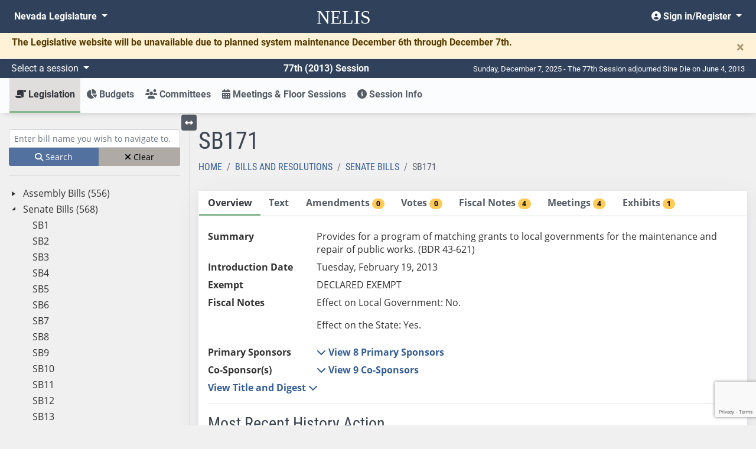

--- FILE ---
content_type: text/html; charset=utf-8
request_url: https://www.leg.state.nv.us/App/NELIS/REL/77th2013/Bill/34/Overview
body_size: 13270
content:
<!DOCTYPE html>
<html lang="en">
<head>
    <title>SB171  Overview</title>
    <meta charset="utf-8" />
    <meta http-equiv="X-UA-Compatible" />
    <meta name="viewport" content="width=device-width, initial-scale=1">
    <meta name="description" content="The Nevada Legislature's site for finding and tracking bills, bill draft requests, and budgets from 2011 forward.">
    <link href="/App/NELIS/REL/favicon.ico" rel="shortcut icon" type="image/x-icon" />
    <link rel="preconnect" href="https://kit.fontawesome.com/" crossorigin="anonymous" />
    <link rel="preconnect" href="https://cdn.feedbackify.com/" crossorigin="anonymous" />
    <script src="https://kit.fontawesome.com/a2330d7b33.js" asynccrossorigin="anonymous"></script>
    <link rel="preconnect" href="https://fonts.gstatic.com/" crossorigin />
    <!-- Google Tag Manager -->
    <script>
    (function (w, d, s, l, i) {
            w[l] = w[l] || []; w[l].push({
                'gtm.start':
                    new Date().getTime(), event: 'gtm.js'
            }); var f = d.getElementsByTagName(s)[0],
                j = d.createElement(s), dl = l != 'dataLayer' ? '&l=' + l : ''; j.async = true; j.src =
                    'https://www.googletagmanager.com/gtm.js?id=' + i + dl; f.parentNode.insertBefore(j, f);
        })(window, document, 'script', 'dataLayer', 'GTM-56HJCD88');</script>
    <!-- End Google Tag Manager -->
    <script src="/App/NELIS/REL/Scripts/sitewide?v=RAJJQ_iCjVuQgtRGe5YiUBc7Wz4-URfx_z9j8KpF6ww1"></script>

    <script src="/App/NELIS/REL/Scripts/kendo/sitewide?v=O2lwSL6Ab_BJE5cxWOo_if3gkc7HPb7SquE1OxIyKlA1"></script>

    
    <link href="/App/NELIS/REL/Content/kendo/sitewide?v=MKG48yMyalJ3Mau7W2VqKV3SA90mijeywq654SpxhCU1" rel="stylesheet"/>


    <link href="/App/NELIS/REL/Content/ej2/fabric.css" rel="stylesheet" />
    <link href="/App/NELIS/REL/Content/nelisStyles?v=zKKrd_op70ZxReFAV9mo9iGEZdCPVneGPkpx3iTHNmk1" rel="stylesheet"/>



    
    <link href="/App/NELIS/REL/Content/NELIS.css" rel="stylesheet" />


    
    <script>
        $(document).ready(function () {
            Nelis.TabStrip.initialize();
            MeetingExhibit.moreExhibitsClick();
            window.billPage = true;
        });



    </script>
    <script src="https://www.google.com/recaptcha/api.js"></script>
    <script src="/App/NELIS/REL/Scripts/Nelis/billNavTree?v=vI_rQ7hU__xfEm0sJZMDxvE1U6GQIpXM1eMxCsuAOho1"></script>


</head>
<body class="bg-body bootstrap-fs-modal" data-context="Bill" data-pagetype="Item Detail" data-sign-in-link="/App/NELIS/REL/77th2013/Account/Signin">

    


<!-- Google Tag Manager (noscript) -->
<noscript>
    <iframe src="https://www.googletagmanager.com/ns.html?id=GTM-56HJCD88"
            height="0" width="0" style="display:none;visibility:hidden"></iframe>
</noscript>
<!-- End Google Tag Manager (noscript) -->
<header id="mainMenu" class="d-print-none">
    <nav class="navbar navbar-expand-md nelis-header bg-main navbar-dark" aria-label="Sitewide navigation">
        <div class="navbar-wrapper">
            <div class="navbar-header">
                <a id="skip-link" href="javascript:skipToMainContent();">Skip to main content</a>
                <ul class="nav navbar-nav flex-row">
                    <button id="toggleNelisMain" class="navbar-toggler d-md-none mr-auto" type="button"
                            data-toggle="collapse" data-target="#nelisMain" aria-controls="nelisMain"
                            aria-expanded="false" aria-label="Toggle nelis navigation">
                        <i class="fa fa-bars fa-lg" aria-hidden="true"></i>
                    </button>
                    <li class="nav-item">
                        <a class="navbar-brand align-middle" href="/App/NELIS/REL/77th2013">
                            <span class="nelis-header-logo">NELIS</span>
                        </a>
                    </li>
                    <li class="nav-item d-md-none">
                        <button id="toggleNvLeg"
                                class="nav-link open-navbar-container navbar-toggler" data-toggle="collapse"
                                data-target="#navbar-mobile" aria-label="Toggle legislature menu navigation">
                            <i class="fa fa-ellipsis-v fa-lg"></i>
                        </button>
                    </li>
                </ul>
            </div>
            <div class="navbar-container">
                <div class="collapse navbar-collapse" id="navbar-mobile">
                    <ul class="nav navbar-nav mr-auto float-left">
                        <li class="nav-item dropdown">
                            <a class="nav-link dropdown-toggle" id="nvleg" href="#" data-toggle="dropdown"
                               data-offset="-50,5" aria-haspopup="true" aria-expanded="false">
                                Nevada
                                Legislature
                            </a>
                            <div class="dropdown-menu nvleg bg-main-lighten-20" aria-labelledby="nvleg">
                                <div class="container-fluid">
                                    <div class="row">
                                        <div class="col-md-3">
                                            <div class="nav flex-column">
                                                <div class="nav-item">
                                                    <a href="/" class="nav-link font-weight-bold h5">Home</a>
                                                </div>
                                                <div class="dropdown-divider">
                                                </div>
                                                <div class="nav-item">
                                                    <span class="nav-link font-weight-bold h5">Session</span>
                                                </div>
                                                <div class="nav-item pl-2">
                                                    <a class="nav-link" href="/App/NELIS/REL/">Session Information (2011-current)</a>
                                                </div>
                                                <div class="nav-item pl-2">
                                                    <a class="nav-link" href="/Session/">Session Information (pre-2011)</a>
                                                </div>
                                                <div class="dropdown-divider">
                                                </div>
                                                <div class="nav-item">
                                                    <a class="nav-link font-weight-bold h5" href="/App/InterimCommittee/REL/">Interim Committees</a>
                                                </div>
                                                <div class="dropdown-divider">
                                                </div>
                                                <div class="nav-item">
                                                    <span class="font-weight-bold nav-link h5">Meetings</span>
                                                </div>
                                                <div class="nav-item pl-2">
                                                    <a class="nav-link" href="/App/Calendar/A/">Calendar of Meetings</a>
                                                </div>
                                                <div class="nav-item pl-2">
                                                    <a class="nav-link" href="/Video/">View Archived Meetings</a>
                                                </div>
                                            </div>
                                        </div>
                                        <div class="col-md-3">
                                            <div class="nav flex-column">
                                                <div class="nav-item">
                                                    <a href="/Senate/" class="nav-link font-weight-bold h5">Senate</a>
                                                </div>
                                                <div class="dropdown-divider">
                                                </div>
                                                <div class="nav-item">
                                                    <a class="nav-link font-weight-bold h5" href="https://asm.leg.state.nv.us/">Assembly</a>
                                                </div>
                                                <div class="dropdown-divider">
                                                </div>
                                                <div class="nav-item">
                                                    <span class="nav-link font-weight-bold h5">Legislators</span>
                                                </div>
                                                <div class="nav-item pl-2">
                                                    <a class="nav-link" href="/whosmylegislator/">Find your Legislators</a>
                                                </div>
                                                <div class="nav-item pl-2">
                                                    <a class="nav-link" href="/App/Legislator/A/Senate/">Senators</a>
                                                </div>
                                                <div class="nav-item pl-2">
                                                    <a class="nav-link" href="/App/Legislator/A/Assembly/">Assembly Members</a>
                                                </div>
                                            </div>
                                        </div>
                                        <div class="col-md-3">
                                            <div class="nav flex-column">
                                                <div class="nav-item">
                                                    <span class="nav-link font-weight-bold h5">Laws &amp; Regulations</span>
                                                </div>
                                                <div class="nav-item pl-2">
                                                    <a href="/law1.html" class="nav-link">Nevada Revised Statutes</a>
                                                </div>
                                                <div class="nav-item pl-2">
                                                    <a class="nav-link" href="/law1.html">Statutes of Nevada</a>
                                                </div>
                                                <div class="nav-item pl-2">
                                                    <a class="nav-link" href="/Const/NVConst.html">Nevada Constitution</a>
                                                </div>
                                                <div class="nav-item pl-2">
                                                    <a class="nav-link" href="/NAC/">Nevada Administrative Code</a>
                                                </div>
                                                <div class="nav-item pl-2">
                                                    <a class="nav-link" href="/register/">Nevada Register</a>
                                                </div>
                                            </div>
                                        </div>
                                        <div class="col-md-3">
                                            <div class="nav flex-column">
                                                <div class="nav-item">
                                                    <span class="nav-link font-weight-bold h5">Legislative Counsel Bureau</span>
                                                </div>
                                                <div class="nav-item pl-2">
                                                    <a class="nav-link" href="/Division/lcb/director.html">Director's Office</a>
                                                </div>
                                                <div class="nav-item pl-2">
                                                    <a class="nav-link" href="/Division/Administrative/">Administrative Division</a>
                                                </div>
                                                <div class="nav-item pl-2">
                                                    <a class="nav-link" href="/Division/Audit/">Audit Division</a>
                                                </div>
                                                <div class="nav-item pl-2">
                                                    <a class="nav-link" href="/Division/Fiscal/">Fiscal Analysis Division</a>
                                                </div>
                                                <div class="nav-item pl-2">
                                                    <a class="nav-link" href="/Division/Legal/">Legal Division</a>
                                                </div>
                                                <div class="nav-item pl-2">
                                                    <a class="nav-link" href="/Division/Research/">Research Division</a>
                                                </div>
                                            </div>
                                        </div>
                                    </div>
                                </div>
                            </div>
                        </li>
                    </ul>
                    <ul class="nav navbar-nav float-right">
                        <li class="nav-item dropdown">
                                <a class="nav-link dropdown-toggle text-right" href="#" id="userMenu"
                                   role="button" data-toggle="dropdown" aria-haspopup="true" aria-expanded="false">
                                    <i class="fas fa-user-circle" aria-hidden="true"></i> Sign in/Register
                                </a>
                                <div class="dropdown-menu dropdown-menu-right bg-main-lighten-20" aria-labelledby="userMenu">
                                    <a class="dropdown-item" href="https://www.leg.state.nv.us/App/Authenticate/Account/Register"><i class="fas fa-user-plus" aria-hidden="false"></i> Register</a>
                                    <a class="dropdown-item" href="/App/NELIS/REL/77th2013/Account/Signin?returnURL=https%3A%2F%2Fwww.leg.state.nv.us%2FApp%2FNELIS%2FREL%2F77th2013%2FBill%2F34%2FOverview"><i class="fas fa-sign-in-alt" aria-hidden="true"></i> Sign in</a>
                                </div>

                        </li>
                    </ul>
                </div>
            </div>
        </div>
    </nav>
    <!-- #region Announcement -->
    <div id="announcements-container">
    </div>
    <script>
		$(document).ready(function() {
            $("#announcements-container").load("/App/NELIS/REL/77th2013/Home/Announcements");
        })
    </script>
    <!-- #endregion -->
    <div class="bg-main navbar-dark row flex-no-wrap justify-content-between align-items-center header-divider mx-0 p-1">
        <div class="col-sm-12 col-md-6 d-flex justify-content-between">
            <div class="dropdown">
                <a class="dropdown-toggle session-text" id="session" href="#" data-toggle="dropdown" data-offset="30,0"
                   aria-haspopup="true" aria-expanded="false">
                    Select a session
                </a>
                <div class="dropdown-menu bg-main-lighten-20" aria-labelledby="session">
                                    <a class="dropdown-item"
                                       href="/App/NELIS/REL/83rd2025">
                                        83rd (2025) Session
                                    </a>
                                    <a class="dropdown-item"
                                       href="/App/NELIS/REL/82nd2023">
                                        82nd (2023) Session
                                    </a>
                                    <a class="dropdown-item"
                                       href="/App/NELIS/REL/81st2021">
                                        81st (2021) Session
                                    </a>
                                    <a class="dropdown-item"
                                       href="/App/NELIS/REL/80th2019">
                                        80th (2019) Session
                                    </a>
                                    <a class="dropdown-item"
                                       href="/App/NELIS/REL/79th2017">
                                        79th (2017) Session
                                    </a>
                                    <a class="dropdown-item"
                                       href="/App/NELIS/REL/78th2015">
                                        78th (2015) Session
                                    </a>
                                    <a class="dropdown-item" href="https://www.leg.state.nv.us/App/NELIS/REL/77th2013">77th (2013) Session</a>
                                    <a class="dropdown-item"
                                       href="/App/NELIS/REL/76th2011">
                                        76th (2011) Session
                                    </a>
                                    <a class="dropdown-item"
                                       href="/App/NELIS/REL/75th2009">
                                        75th (2009) Session
                                    </a>
                            <div class="dropdown-divider"></div>
                                    <a class="dropdown-item"
                                       href="/App/NELIS/REL/36th2025Special">
                                        36th (2025) Special Session
                                    </a>
                                    <a class="dropdown-item"
                                       href="/App/NELIS/REL/35th2023Special">
                                        35th (2023) Special Session
                                    </a>
                                    <a class="dropdown-item"
                                       href="/App/NELIS/REL/34th2023Special">
                                        34th (2023) Special Session
                                    </a>
                                    <a class="dropdown-item"
                                       href="/App/NELIS/REL/33rd2021Special">
                                        33rd (2021) Special Session
                                    </a>
                                    <a class="dropdown-item"
                                       href="/App/NELIS/REL/32nd2020Special">
                                        32nd (2020) Special Session
                                    </a>
                                    <a class="dropdown-item"
                                       href="/App/NELIS/REL/31st2020Special">
                                        31st (2020) Special Session
                                    </a>
                                    <a class="dropdown-item"
                                       href="/App/NELIS/REL/30th2016Special">
                                        30th (2016) Special Session
                                    </a>
                                    <a class="dropdown-item"
                                       href="/App/NELIS/REL/29th2015Special">
                                        29th (2015) Special Session
                                    </a>
                                    <a class="dropdown-item"
                                       href="/App/NELIS/REL/28th2014Special">
                                        28th (2014) Special Session
                                    </a>
                                    <a class="dropdown-item"
                                       href="/App/NELIS/REL/27th2013Special">
                                        27th (2013) Special Session
                                    </a>
                                    <a class="dropdown-item"
                                       href="/App/NELIS/REL/26th2010Special">
                                        26th (2010) Special Session
                                    </a>
                </div>
            </div>
            <div class="text-right font-weight-bold session-text">77th (2013) Session</div>
        </div>
        <div class="col-sm-12 col-md-6 text-right d-none d-md-block days-remaining">
            Sunday, December 7, 2025 - The 77th Session adjourned Sine Die on June 4, 2013
        </div>
    </div>
</header>
    


<nav id="nelisMenu"
     class="navbar navbar-light bg-complement navbar-expand-md sticky-top justify-content-between navbar-shadow navbar-without-dd-arrow nelis-menu" aria-label="NELIS navigation">
    <div class="collapse navbar-collapse" id="nelisMain">
        <ul class="navbar-nav flex-sm-column flex-md-row mr-auto">
            <li class="nav-item dropdown  active">
                <a class="nav-link dropdown-toggle" href="#" id="legislation" role="button" data-toggle="dropdown"
                   aria-haspopup="true" aria-expanded="false">
                    <i class="fas fa-scroll fa-flip-horizontal" aria-hidden="true"></i> Legislation
                </a>
                <div class="dropdown-menu" aria-labelledby="legislation">
                    <div class="container-fluid">
                        <div class="row">
                            <div class="col-md-4">
                                <div class="nav flex-column">
                                    <div class="nav-item">
                                        <a class="nav-link" href="/App/NELIS/REL/77th2013/Bills">All Bills and Resolutions</a>
                                    </div>
                                    <div class="nav-item">
                                        <a class="nav-link" href="/App/NELIS/REL/77th2013/Reports">Reports and Links</a>
                                    </div>
                                                <div class="nav-item">
                                                    <a class="nav-link" href="http://search.leg.state.nv.us/77th2013/Bills/77th2013_Bills.html">
                                                        <i class="fa fa-search" aria-hidden="true"></i>
                                                        Search Bills and Resolutions <i class="fas fa-external-link-alt" aria-hidden="true"></i>
                                                    </a>
                                                </div>

                                    <div class="dropdown-divider"></div>
                                    <span class="font-weight-bold h5 menu-subheader">Bill Draft Requests (BDRs)</span>
                                    <div class="nav-item">
                                        <a href="/App/NELIS/REL/77th2013/Bdrs/List" class="nav-link">BDR List</a>
                                    </div>
                                </div>
                            </div>
                            <div class="col-md-4">
                                <div class="nav flex-column">
                                    <span class="font-weight-bold h5 menu-subheader">Assembly</span>
                                    <div class="nav-item">
                                        <a class="nav-link" href="/App/NELIS/REL/77th2013/Bills?selectedBillTypes=AB">Assembly Bills</a>
                                    </div>
                                    <div class="nav-item">
                                        <a class="nav-link" href="/App/NELIS/REL/77th2013/Bills?selectedBillTypes=AR">Assembly Resolutions</a>
                                    </div>
                                    <div class="nav-item">
                                        <a class="nav-link" href="/App/NELIS/REL/77th2013/Bills?selectedBillTypes=ACR">Assembly Concurrent Resolutions</a>
                                    </div>
                                    <div class="nav-item">
                                        <a class="nav-link" href="/App/NELIS/REL/77th2013/Bills?selectedBillTypes=AJR">Assembly Joint Resolutions</a>
                                    </div>
                                    <div class="dropdown-divider"></div>
                                    <div class="nav-item">
                                        <a class="nav-link" href="/App/NELIS/REL/77th2013/Bills?selectedBillTypes=IP">Initiative Petitions</a>
                                    </div>
                                </div>
                            </div>
                            <div class="col-md-4">
                                <div class="nav flex-column">
                                    <span class="font-weight-bold h5 menu-subheader">Senate</span>
                                    <div class="nav-item">
                                        <a class="nav-link" href="/App/NELIS/REL/77th2013/Bills?selectedBillTypes=SB">Senate Bills</a>
                                    </div>
                                    <div class="nav-item">
                                        <a class="nav-link" href="/App/NELIS/REL/77th2013/Bills?selectedBillTypes=SR">Senate Resolutions</a>
                                    </div>
                                    <div class="nav-item">
                                        <a class="nav-link" href="/App/NELIS/REL/77th2013/Bills?selectedBillTypes=SCR">Senate Concurrent Resolutions</a>
                                    </div>
                                    <div class="nav-item">
                                        <a class="nav-link" href="/App/NELIS/REL/77th2013/Bills?selectedBillTypes=SJR">Senate Joint Resolutions</a>
                                    </div>
                                    <div class="dropdown-divider"></div>
                                    <div class="nav-item">
                                        <a class="nav-link" href="/App/NELIS/REL/77th2013/Bills?selectedBillTypes=PSB">All Previous Session Bills</a>
                                    </div>
                                </div>
                            </div>
                        </div>
                    </div>
                </div>
            </li>
                <li class="nav-item dropdown ">
                    <a class="nav-link dropdown-toggle" href="#" id="budgets" role="button" data-toggle="dropdown" aria-haspopup="true" aria-expanded="false"><i class="fas fa-chart-pie" aria-hidden="true"></i> Budgets</a>
                    <div class="dropdown-menu" aria-labelledby="budgets">
                        <div class="container">
                            <div class="row">
                                    <div class="col-md-6">
                                        <div class="nav flex-column">
                                            <div class="nav-item">
                                                <a class="nav-link" href="/App/NELIS/REL/77th2013/Budgets/List">Budgets by Number</a>
                                            </div>
                                            <div class="nav-item">
                                                <a class="nav-link" href="/App/NELIS/REL/77th2013/Budgets/List">Budgets by Title</a>
                                            </div>
                                            <div class="nav-item">
                                                <a class="nav-link" href="/App/NELIS/REL/77th2013/Budgets/List">Budgets by Department</a>
                                            </div>
                                            <div class="nav-item">
                                                <a class="nav-link" href="/App/NELIS/REL/77th2013/Budgets/List">Budgets by Function</a>
                                            </div>
                                        </div>
                                    </div>
                                <div class="col-md-6">
                                    <div class="nav flex-column">
                                                <div class="nav-item">
                                                        <a class="nav-link" href="http://epubs.nsla.nv.gov/statepubs/epubs/657473-2013-2015.pdf" target="_blank" rel="noopener noreferrer">Governor Sandoval&#39;s 2013-2015 Biennium Proposed Executive Budget</a>
                                                </div>
                                                <div class="nav-item">
                                                        <a class="nav-link" href="/Division/Fiscal/Fiscal%20Report/2013/2013FiscalReport.cfm" target="_blank" rel="noopener noreferrer">2013 Fiscal Report</a>
                                                </div>
                                                                                    <div class="dropdown-divider"></div>
                                                        <div class="nav-item">
                                                            <a class="nav-link" href="http://search.leg.state.nv.us/77th2013/Budgets/77th2013_Budgets.html">
                                                                <i class="fa fa-search" aria-hidden="true"></i>
                                                                Search Budgets <i class="fas fa-external-link-alt" aria-hidden="true"></i>
                                                            </a>
                                                        </div>
                                    </div>
                                </div>
                            </div>
                        </div>
                    </div>
                </li>
            <li class="nav-item dropdown  ">
                <a class="nav-link dropdown-toggle" href="#" id="committees" role="button"
                   data-toggle="dropdown" aria-haspopup="true" aria-expanded="false">
                    <i class="fas fa-users" aria-hidden="true"></i> Committees
                </a>
                <div class="dropdown-menu" aria-labelledby="committees">
                    <div class="container">
                        <div class="row">
                            <div class="col-md-4">
                                <div class="nav flex-column">
                                    <div class="nav-item">
                                        <a href="/App/NELIS/REL/77th2013/Committees/List" class="nav-link">All Standing Committees</a>
                                    </div>
                                    <div class="nav-item">
                                        <a href="/App/NELIS/REL/77th2013/Committees/ConferenceCommittees" class="nav-link"> Conference Committees</a>
                                    </div>
                                                <div class="nav-item">
                                                    <a class="nav-link" href="http://search.leg.state.nv.us/77th2013/Minutes/77th2013_Minutes.html">
                                                        <i class="fa fa-search" aria-hidden="true"></i>
                                                        Search Committee Minutes <i class="fas fa-external-link-alt" aria-hidden="true"></i>
                                                    </a>
                                                </div>

                                </div>
                            </div>
                            <div class="col-md-4">
                                <div class="nav flex-column">
                                    <span class="font-weight-bold h5 menu-subheader">Assembly Committees</span>
                                        <div class="nav-item">
                                            <a class="nav-link" href="/App/NELIS/REL/77th2013/Committee/1/Overview">Commerce and Labor</a>
                                        </div>
                                        <div class="nav-item">
                                            <a class="nav-link" href="/App/NELIS/REL/77th2013/Committee/20/Overview">Committee of the Whole</a>
                                        </div>
                                        <div class="nav-item">
                                            <a class="nav-link" href="/App/NELIS/REL/77th2013/Committee/2/Overview">Education</a>
                                        </div>
                                        <div class="nav-item">
                                            <a class="nav-link" href="/App/NELIS/REL/77th2013/Committee/4/Overview">Government Affairs</a>
                                        </div>
                                        <div class="nav-item">
                                            <a class="nav-link" href="/App/NELIS/REL/77th2013/Committee/5/Overview">Health and Human Services</a>
                                        </div>
                                        <div class="nav-item">
                                            <a class="nav-link" href="/App/NELIS/REL/77th2013/Committee/6/Overview">Judiciary</a>
                                        </div>
                                        <div class="nav-item">
                                            <a class="nav-link" href="/App/NELIS/REL/77th2013/Committee/3/Overview">Legislative Operations and Elections</a>
                                        </div>
                                        <div class="nav-item">
                                            <a class="nav-link" href="/App/NELIS/REL/77th2013/Committee/7/Overview">Natural Resources, Agriculture, and Mining</a>
                                        </div>
                                        <div class="nav-item">
                                            <a class="nav-link" href="/App/NELIS/REL/77th2013/Committee/23/Overview">Select Committee on the Assembly</a>
                                        </div>
                                        <div class="nav-item">
                                            <a class="nav-link" href="/App/NELIS/REL/77th2013/Committee/19/Overview">Taxation</a>
                                        </div>
                                        <div class="nav-item">
                                            <a class="nav-link" href="/App/NELIS/REL/77th2013/Committee/8/Overview">Transportation</a>
                                        </div>
                                        <div class="nav-item">
                                            <a class="nav-link" href="/App/NELIS/REL/77th2013/Committee/9/Overview">Ways and Means</a>
                                        </div>
                                </div>
                            </div>
                            <div class="col-md-4">
                                <div class="nav flex-column">
                                    <span class="font-weight-bold h5 menu-subheader">Senate Committees</span>
                                        <div class="nav-item">
                                            <a class="nav-link" href="/App/NELIS/REL/77th2013/Committee/10/Overview">Commerce, Labor and Energy</a>
                                        </div>
                                        <div class="nav-item">
                                            <a class="nav-link" href="/App/NELIS/REL/77th2013/Committee/21/Overview">Committee of the Whole</a>
                                        </div>
                                        <div class="nav-item">
                                            <a class="nav-link" href="/App/NELIS/REL/77th2013/Committee/13/Overview">Education</a>
                                        </div>
                                        <div class="nav-item">
                                            <a class="nav-link" href="/App/NELIS/REL/77th2013/Committee/11/Overview">Finance</a>
                                        </div>
                                        <div class="nav-item">
                                            <a class="nav-link" href="/App/NELIS/REL/77th2013/Committee/12/Overview">Government Affairs</a>
                                        </div>
                                        <div class="nav-item">
                                            <a class="nav-link" href="/App/NELIS/REL/77th2013/Committee/22/Overview">Health and Human Services</a>
                                        </div>
                                        <div class="nav-item">
                                            <a class="nav-link" href="/App/NELIS/REL/77th2013/Committee/14/Overview">Judiciary</a>
                                        </div>
                                        <div class="nav-item">
                                            <a class="nav-link" href="/App/NELIS/REL/77th2013/Committee/15/Overview">Legislative Operations and Elections</a>
                                        </div>
                                        <div class="nav-item">
                                            <a class="nav-link" href="/App/NELIS/REL/77th2013/Committee/16/Overview">Natural Resources</a>
                                        </div>
                                        <div class="nav-item">
                                            <a class="nav-link" href="/App/NELIS/REL/77th2013/Committee/17/Overview">Revenue and Economic Development</a>
                                        </div>
                                        <div class="nav-item">
                                            <a class="nav-link" href="/App/NELIS/REL/77th2013/Committee/18/Overview">Transportation</a>
                                        </div>
                                </div>
                            </div>
                        </div>
                    </div>
                </div>
            </li>
            <li class="nav-item ">
                <a class="nav-link" href="/App/NELIS/REL/77th2013/Meetings"><i class="fas fa-calendar-alt" aria-hidden="true"></i> Meetings &amp; Floor Sessions</a>
            </li>
            <li class="nav-item dropdown ">
                <a href="#" id="sessionInfo" class="nav-link dropdown-toggle" role="button" data-toggle="dropdown" aria-haspopup="true" aria-expanded="false"><i class="fas fa-info-circle" aria-hidden="true"></i> Session Info</a>
                <div class="dropdown-menu" aria-labelledby="sessionInfo">
                    <div class="container-fluid px-lg-5">
                        <div class="row">
                            <div class="col-md-3">
                                <div class="nav flex-column">
                                    <div class="nav-item">
                                        <a class="nav-link" href="/App/NELIS/REL/77th2013/SessionInformation">All Session Information</a>
                                    </div>
                                    
                                    <div class="nav-item">
                                        <a class="nav-link" href="/App/NELIS/REL/77th2013/Journals">Journals</a>
                                    </div>
                                    <div class="nav-item">
                                        <a class="nav-link" href="/App/NELIS/REL/77th2013/Histories">Histories</a>
                                    </div>
                                        <div class="dropdown-divider"></div>
                                        <span class="font-weight-bold h5 menu-subheader">Calendars</span>
                                                <a class="nav-link" href="/Session/77th2013/Docs/120-day_calendar-13session.pdf" rel="noopener noreferrer">120-Day Calendar</a>
                                </div>
                            </div>
                            <div class="col-md-9">
                                <div class="row">
                                        <div class="col-md-6 col-lg-4">
                                            <div class="nav flex-column">
                                                <span class="font-weight-bold h5 menu-subheader">Legislators</span>
                                                    <div class="nav-item">
                                                            <a class="nav-link" href="/App/Legislator/A/Senate/77th2013/">Senate</a>
                                                    </div>
                                                    <div class="nav-item">
                                                            <a class="nav-link" href="/App/Legislator/A/Assembly/77th2013/">Assembly</a>
                                                    </div>
                                                    <div class="nav-item">
                                                    </div>
                                            </div>
                                        </div>

                                                                            <div class="col-md-6 col-lg-4">
                                            <div class="nav flex-column">
                                                <span class="font-weight-bold h5 menu-subheader">Rules</span>
                                                    <div class="nav-item">
                                                            <a class="nav-link" href="/Session/77th2013/SR_Senate.pdf" target="_blank" rel="noopener noreferrer">Senate Standing Rules with Index</a>
                                                    </div>
                                                    <div class="nav-item">
                                                            <a class="nav-link" href="/Session/77th2013/SR_Assembly.pdf" target="_blank" rel="noopener noreferrer">Assembly Standing Rules with Index</a>
                                                    </div>
                                                    <div class="nav-item">
                                                            <a class="nav-link" href="/Session/77th2013/SR_Joint.pdf" target="_blank" rel="noopener noreferrer">Joint Standing Rules with Index</a>
                                                    </div>
                                            </div>
                                        </div>
                                                                    </div>
                            </div>
                        </div>
                    </div>
                </div>
            </li>
        </ul>
    </div>
</nav>
    <main id="main-content" tabindex="-2" class="container-fluid pb-md-4">
        





<input name="__RequestVerificationToken" type="hidden" value="jFxMztVl0CjRF1KnzcnBqkBiHVEuIX5EZoRSBn7drRK7I-Y3x6snerbZ0u37No-qytrtUfkgGbSM0ZFzJNRs4ly_Rqc1" />

<input data-val="true" data-val-number="The field SelectedBillKey must be a number." data-val-required="The SelectedBillKey field is required." id="billKey" name="SelectedBillKey" type="hidden" value="34" />
<input id="selectedTab" name="SelectedTab" type="hidden" value="Overview" />

    <div id="bills-container">
        <div class="row">
            <div class="col-lg-3 pt-4 sidebar">
                <style>
	.svg-inline--fa.fa-w-12 {
		width:unset!important;
	}
</style>
<div class="navtree bills d-print-none" aria-label="Bills Treeview">
	<div class="d-block d-sm-block d-md-none">
		<a data-toggle="collapse" class="expand collapsed" href="#go-to-item" role="button" aria-expanded="false" aria-controls="go-to-item">
			Search for bill by name <i class="fas fa-chevron-down" aria-hidden="true"></i>
		</a>
	</div>
	<div id="go-to-item" class="collapse show search mt-1 mb-2">
		<div class="form-group mb-0">
			<label for="txtBillNavTree" class="sr-only">Enter bill name (e.g., AB23)</label>
			<input type="text" name="BillsNavText" id="txtBillNavTree" class="searchTextBox form-control form-control-sm navtree-search" placeholder="Enter bill name you wish to navigate to." />
			<small id="no-bill-found" class="form-text d-none">No Bill with this name exists</small>
		</div>
		<div class="btn-group btn-group-sm w-100" role="group" aria-label="Clear or search bills">
			<button id="btnBillTreeNavigate" type="button" class="btn btn-primary btn-navtree-search"><i class="fa fa-search" aria-hidden="true"></i> Search</button>
			<button id="btnBillTreeViewClear" type="button" class="btn btn-info btn-navtree-clear"><i class="fa fa-times" aria-hidden="true"></i> Clear</button>
		</div>
	</div>
	<hr />
	<div class="treeview-container d-none d-lg-block">
		<div id="BillNavTree" class="treeview" data-urldetail='/App/NELIS/REL/77th2013/Bill/GetDetail' data-urlprocess='/App/NELIS/REL/77th2013/NavTree/ProcessItemEntry' data-urlhierarchy='/App/NELIS/REL/77th2013/NavTree/GetBillHierarchy' data-urlItemExists='/App/NELIS/REL/77th2013/NavTree/ItemExists' data-target=".main-content" data-itemtype="Bill"></div>
	</div>
</div>



            </div>
            <div class="col-lg-9 pt-lg-4 main-content">
                <button type="button" class="btn btn-secondary btn-sm toggle-treeview d-none d-lg-block mb-2">
	<i class="fas fa-arrows-alt-h"></i> <span class="sr-only">Toggle left menu</span>
</button>

<script>
	$(function () {
		$('.toggle-treeview').click(function () {
			$('.toggle-treeview').toggleClass('closed');
			$('.sidebar').toggleClass('d-none');
			var hasBlock = $('.sidebar').hasClass('d-lg-block');
			if (hasBlock) {
				$('.sidebar').toggleClass('d-lg-block').toggleClass('d-none');
			}
			$('.main-content').toggleClass('col-lg-9').toggleClass('col');
		});
	});
</script>

                

<div class="row">
    <div class="col">
        <h1>SB171 </h1>
    </div>
</div>
<div class="row">
    <div class="col">
        <nav aria-label="breadcrumb">
	<ol class="breadcrumb">
		<li class="breadcrumb-item ">
			<a href="/App/NELIS/REL/77th2013">Home</a>
		</li>
			<li class="breadcrumb-item ">
				<a href="/App/NELIS/REL/77th2013/Bills/HomeBills">Bills and Resolutions</a>
			</li>
					<li class="breadcrumb-item previous-page">
				<a href="/App/NELIS/REL/77th2013/Bills/HomeBills?selectedtab=List&amp;selectedBillTypes=SB">Senate Bills</a>
			</li>
				<li class="breadcrumb-item active">
			SB171
		</li>
	</ol>
</nav>
    </div>
</div>
<div class="row">
    <div class="col">
        <div id="divPageTabStrip" class="k-content" role="tablist" aria-orientation="horizontal">
    <div id="tabstrip" class="bill-detail-tabstrip" data-urlprocess='/App/NELIS/REL/77th2013/Bill/FillSelectedBillTab'>

        <ul>
            <li id="tabOverview" class="tab d-print-none" role="tab" aria-controls="divBillPageOverview" data-tabTitle="Overview" data-tabName="Overview">Overview</li>
            <li id="tabText" class="tab d-print-none" role="tab" aria-controls="divBillPageText" data-tabTitle="Text" data-tabName="Text">Text</li>
            <li id="tabAmendments" class="tab d-print-none" role="tab" aria-controls="divBillPageAmendments" data-tabTitle="Amendments" data-tabName="Amendments">Amendments <span class="badge badge-pill badge-accent-warm">0</span></li>
            <li id="tabVotes" class="tab d-print-none" role="tab" aria-controls="divBillPageVotes" data-tabTitle="Votes" data-tabName="Votes">Votes <span class="badge badge-pill badge-accent-warm">0</span></li>
                <li id="tabFiscalNotes" class="tab d-print-none" role="tab" aria-controls="divBillPageFiscalNotes" data-tabTitle="Fiscal Notes" data-tabName="FiscalNotes">Fiscal Notes <span class="badge badge-pill badge-accent-warm">4</span></li>
            <li id="tabMeetings" class="tab d-print-none" role="tab" aria-controls="divBillPageMeetings" data-tabTitle="Meetings" data-tabName="Meetings">Meetings <span class="badge badge-pill badge-accent-warm">4</span></li>
            <li id="tabExhibits" class="tab d-print-none" role="tab" aria-controls="divBillPageExhibits" data-tabTitle="Exhibits" data-tabname="Exhibits">Exhibits <span class="badge badge-pill badge-accent-warm">1</span></li>

        </ul>

        <div id="divBillPageOverview" aria-labelledby="tabOverview" role="tabpanel">
            <div id="divOverview" class="content"></div>
        </div>
        <div id="divBillPageText" aria-labelledby="tabText" role="tabpanel">
            <div id="divText" class="content" data-url='/App/NELIS/REL/77th2013/Bill/DisplayBillText'></div>
        </div>
        <div id="divBillPageAmendments" aria-labelledby="tabAmendments" role="tabpanel">
            <div id="divAmendments" class="content"></div>
        </div>
        <div id="divBillPageVotes" aria-labelledby="tabVotes" role="tabpanel">
            <div id="divVotes" class="content"></div>
        </div>
        <div id="divBillPageFiscalNotes" aria-labelledby="tabFiscalNotes" role="tabpanel">
            <div id="divFiscalNotes" class="content"></div>
        </div>
        <div id="divBillPageMeetings" aria-labelledby="tabMeetings" role="tabpanel">
            <div id="divMeetings" class="content"></div>
        </div>
        <div id="" aria-labelledby="tabExhibits" role="tabpanel">
            <div id="divExhibits" class="content"></div>
        </div>


    </div>
</div>

    </div>
</div>

            </div>
        </div>
    </div>


<span id="notification" style="display: none;"></span>

<script id="failTemplate" type="text/x-kendo-template">
   <div class="box fail">
      <div class="notification-image">
         <i class="far fa-times-circle fa-2x"></i>
      </div>
      <div class="notification-message text-wrap">
         <p class="h5">#= title #</p>
         <p>#= message #</p>
      </div>
   </div>
</script>

<script id="successTemplate" type="text/x-kendo-template">
   <div class="box success">
      <div class="notification-image">
         <i class="far fa-check-circle fa-2x"></i>
      </div>
      <div class="notification-message text-wrap">
         <p class="h5">#= title #</p>
         <p>#= message #</p>
      </div>
   </div>
</script>

<style>
   .k-notification {
      border: 0;
      width: 350px;
      min-height: 100px;
      display: table;
   }

      .k-notification .box {
         display: table-row;
      }

      .k-notification .notification-image, .k-notification .notification-message {
         display: table-cell;
      }

      .k-notification .notification-image {
         line-height: 100px;
         padding-left: 7px;
         padding-right:7px;
      }

      .k-notification .notification-message {
         vertical-align: middle;
      }

      .k-notification .box h3 {
         font-size: 1em;
         margin: 0;
         font-weight: bold;
         color: white;
      }

      .k-notification .box p {
         margin: 0;
         color: white;
      }

      .k-notification .box img {
         padding: 0 20px 0 24px;
      }

   /* Fail template */
   .k-notification-fail {
      background: #cd425b !important;
      color: #fff;
   }

   /* Success template */
   .k-notification-success {
      background: #208738 !important;
      color: #fff;
   }
</style>





        <a id="back-to-top" href="#" class="btn btn-primary back-to-top d-print-none" role="button"><i class="fas fa-angle-double-up" aria-hidden="true"></i><span class="sr-only">Back to top</span></a>
<script>
	$(document).on("scroll", function () {
		if ($(document).scrollTop() > 50) {
			$('#back-to-top').fadeIn();
		}
		else {
			$('#back-to-top').fadeOut();
		}
	});
</script>

    </main>
    <div class="drag-target"></div>
    <div class="tap-target"></div>

    <footer class="footer bg-main d-print-none">
	<div class="container-fluid py-md-3 px-md-5">
		<div class="row">
			<div class="col-md-4">
				<div class="media">
					<img src="https://www.leg.state.nv.us/Site/image/graphic/lcb-seal.png" class="align-self-center mr-3 d-none d-lg-block" alt="Legislative Counsel Bureau Seal">
					<div class="media-body">
						<p>
							<address>Nevada State Legislature<br />
							401 S. Carson St.<br />
							Carson City, NV 89701 <br />
							775-684-6800
							</address>
						</p>
					</div>
				</div>
			</div>
			<div class="col-md-4">
				<ul class="list-unstyled pl-md-5">
					<li>
						<a href="/general/feedback.html">Contact</a>
					</li>
					<li>
						<a href="#" class="feedback" title="This link opens a feedback form in a dialog" onclick="fby.push(['showForm', '13587']);return false;">Website Feedback</a>
					</li>
					<li>
						<a href="/lcb/Admin/EmploymentOpportunities/">Employment Opportunities</a>
					</li>
					<li>
						<a href="https://shop.leg.state.nv.us/">Gift Shop</a>
					</li>
				</ul>
			</div>
			<div class="col-md-4">
				<ul class="list-unstyled pl-md-5">
					<li>
						<a href="/universalaccess.htm">Accessibility</a>
					</li>
					<li>
						<a href="http://nv.gov/privacy-policy/">Privacy Policy <i class="fas fa-external-link-alt" aria-hidden="true"></i></a>
					</li>
					<li>
						<a href="/General/rfp/">Requests for Proposal</a>
					</li>
				</ul>
			</div>
		</div>
		<div class="row pt-2">
			<div class="col">
				<p class="text-center"> &copy; 2025 Nevada Legislative Counsel Bureau</p>
				<p class="text-center">
						Version Build Date: 11/20/2025 4:18:59 PM

							</p>
			</div>
		</div>
	</div>
</footer>


    
    <div class="modal fade modal-fullscreen modal-fullscreen-bottom-footer" id="showMyNotes" tabindex="-1" role="dialog" aria-labelledby="notes-widget-title" data-save-notes-url='/App/NELIS/REL/77th2013/Notes/Save'>
	<div id="myNotesDialog" class="modal-dialog modal-dialog-scrollable modal-lg ">
<form action="/App/NELIS/REL/77th2013/Notes/Save" id="manage-notes-form" method="post">			<div class="modal-content">
				<div class="modal-header bg-main-lighten-40">
					<div class="modal-title text-wrap" id="notes-widget-title">
						Notes for XXXContentName
					</div>
					<button type="button" class="close" data-dismiss="modal" aria-label="close"><span aria-hidden="true">&times;</span></button>
				</div>
				<div id="divNotesHeader" class="content-information"></div>
				<div class="modal-body">
					<div class="k-content">
						<div id="myNotesTabStrip">
							<ul>
								<li id="contentNoteTab" class="modal-tablist tab d-print-none k-state-active" data-tabTitle="Content Note" data-tabName="ContentNote">Note for this XXX</li>
								<li id="tagNotesTab" class="modal-tablist tab d-print-none" data-tabTitle="Tag Notes" data-tabName="TagNotes">Notes for this XXX's Tags</li>
							</ul>
							<div>
								<div id="divContentNote" class="content"></div>  
							</div>
							<div>
								<div id="divTagNotes" class="content"></div>  
							</div>
						</div>
					</div>
				</div>

				<div class="modal-footer">
					<div class="d-flex flex-column flex-lg-row">
						<button id="content-note-remove-button" type="button" class="btn btn-danger modal-button my-1 mr-md-1" onclick="RemoveContentNote()"><i class="fas fa-trash-alt"></i> Remove Note</button>
						<button id="tag-note-remove-button" type="button" class="btn btn-danger modal-button my-1 mr-md-1" onclick="RemoveTagNote()"><i class="fas fa-trash-alt"></i> Remove Note for this Tag</button>
						<button id="cancel-note-action" type="button" class="btn btn-dark modal-button my-1 mr-md-1" onclick="ConfirmMyNotesCancel()"><i class="fas fa-times"></i> Cancel</button>
						<button type="submit" class="btn btn-primary modal-button my-1"><i class="fas fa-save"></i> Save Changes &amp; Close</button>
					</div>
				</div>
			</div>
</form>	</div>
</div>
<input type="hidden" id="dirtyNotesData" value="false">
<script>
	$(document).ready(function () {
		function onTabSelect(e) {
			var selectedTabId = e.item.id;
			displayButtons(selectedTabId);
		}

		$("#myNotesTabStrip").kendoTabStrip({
			select: onTabSelect,
			animation: {
				open: {
					effects: "fadeIn"
				}
			}
		});

		$("#manage-notes-form").on('submit', function (event) {
			event.preventDefault();
			$.ajax({
				url: $("#showMyNotes").data("save-notes-url"),
				data: $("#manage-notes-form").serialize(),
				type: 'POST',
				success: function (data) {
					$('#dirtyNotesData').val('false');
					$("#showMyNotes").modal('hide');
					if (data.Data[0] != null) {
						console.log(data);
						var contentKey = data.Data[0].ContentKey;
						var contentNote = data.Data[0].NoteText;
						$("body").trigger("NoteUpdated", [contentKey, contentNote]);  //fire event to update any ExpandableNote(s) [may be more than 1 because of Search pages]
					}

				}
			});
		});

		$("#showMyNotes").on("hidden.bs.modal", function () {
			$(this).removeData('bs.modal');  /*clear data so this widget will be refreshed when dialog reopened*/
		});
	});

	function displayButtons(selectedTabId) {
		if (selectedTabId === 'contentNoteTab') {
			$('#content-note-remove-button').show();
			$('#tag-note-remove-button').hide();
		}
		else if (selectedTabId === 'tagNotesTab') {
			$('#content-note-remove-button').hide();
			if ($("#numTags").val() > 0) {
				$('#tag-note-remove-button').show();
			}
			else {
				$('#tag-note-remove-button').hide();
			}
		}
	}

	function ConfirmMyNotesCancel() {
		if ($('#dirtyNotesData').val() === 'false') {
			$("#showMyNotes").modal('hide');
		}
		else {
			if (confirm('You have changed note text.  Are you sure you want to exit without saving your changes?')) {
				$('#dirtyNotesData').val('false');
				$("#showMyNotes").modal('hide');
			}
		}
	}
</script>

    <div class="modal fade modal-fullscreen modal-fullscreen-bottom-footer" id="showMyTags" tabindex="-1" role="dialog" aria-labelledby="tags-widget-title">
	<div class="modal-dialog modal-dialog-scrollable modal-lg ">
			<div class="modal-content">
				<div class="modal-header bg-main-lighten-40">
					<div class="modal-title text-wrap" id="tags-widget-title">
						Tags for XXXContentName
					</div>
					<button type="button" class="close" data-dismiss="modal" aria-label="close"><span aria-hidden="true">&times;</span></button>
				</div>
				<div id="divTagsHeader" class="content-information"></div>
				<div class="modal-body">
					<div class="k-content">
						<div id="myTagsTabStrip">
							<ul>
								<li id="contentTagsTab" class="modal-tablist tab d-print-none k-state-active" data-tabTitle="Content Tags" data-tabName="ContentTags">Tags for this XXX</li>
								<li id="allTagsTab" class="modal-tablist tab d-print-none" data-tabTitle="All Tags" data-tabName="AllTags">All Tags</li>
							</ul>
							<div>
								<div id="divContentTags" class="content"></div>  
							</div>
							<div>
								<div id="divAllTags" class="content"></div>  
							</div>
						</div>
					</div>
				</div>

				<div class="modal-footer">
					<button type="button" class="btn btn-dark" onclick="CloseTagsModal()"><i class="fas fa-times"></i> Cancel</button>
				</div>
			</div>
	</div>
</div>
<input type="hidden" id="dirtyContentTagsData" value="false">
<script>
	$(document).ready(function () {
		$("#myTagsTabStrip").kendoTabStrip({
			animation: {
				open: {
					effects: "fadeIn"
				}
			},
			show: onTabSelect
		});

		$(".modal").on("hidden.bs.modal", function () {
			$(this).removeData('bs.modal');  /*clear data so widget will be refreshed when dialog reopened*/
		});
	});

    function onTabSelect(e) {
		if ($(e.item).index() == 0 && $('#dirtyContentTagsData').val() === 'true') {  //only refesh the ContentTags grid if ContentTag info has been changed on the AllTags Tab (Rename, Delete)
			$('#ContentTagsGrid').data('kendoGrid').dataSource.read();
			$('#ContentTagsGrid').data('kendoGrid').refresh();
		}
		$('#dirtyContentTagsData').val('false');
	}

    function CloseTagsModal() {
        var contentKey = $('#contentKey').val();
        var contentTypeId = $('#contentTypeId').val();        
        var url = document.URL;
        $("#showMyTags").modal('hide');
        //The code below was added to support the MyPlt controller/view.
        if (url.indexOf("MyPlt") !== -1) {
            url = $("#divListContent").attr('data-url');
            $.ajax({
                type: "Get",
                url: url,
                async: false,
                dataType: "html",
                data: {
                    contentKey: contentKey,
                    contentTypeId: contentTypeId
                },
                success: function (data) {
                    $(".tags-widget-" + contentKey + "-" + contentTypeId).empty().html(data);
                },
                fail: function(data) {
                    console.log(data);
                }
            });

        }
    };
</script>

    

<head>
    <script src="https://www.google.com/recaptcha/api.js?render=6LdlRXcaAAAAAGkjz7JGMdBt9kHfBtMbyAMD_dzv"></script>

    <style>
        .modal-dialog {
            text-align: left; /* you'll likely want this */
            justify-content: center;
            max-width: 100%;
            width: auto !important;
            display: inline-block;
        }
        .k-tabstrip:focus .k-tabstrip-items{
            outline:none !important;
        }
        .k-content {
            overflow: visible !important;
        }
        .modal {
            text-align: center;
        }

        .modal-title {
            width: 900px;
        }

        .g-recaptcha {
            padding: 0.8rem 0.75rem !important;
        }

        .inputs {
            padding: 0.8rem 8rem !important;
        }

        @media only screen and (max-width: 760px) {
            .inputs {
                margin: 0.25rem 0 !important;
            }
            .modal .modal-fullscreen .modal-dialog .modal-content .modal-header .modal-title, .bootstrap-fs-modal .modal .modal-dialog .modal-content .modal-header .modal-title {
                line-height: 30px !important;
            }
            .k-tabstrip-items {
                font-size:12px;
            }
            .modal-body{
                height:45rem !important;
                padding: 0 !important;
            }
        }

    </style>
</head>



<div class="modal fade modal-fullscreen modal-fullscreen-bottom-footer" id="showMyOpinions" tabindex="-1" role="dialog" aria-labelledby="opinions-widget-title" data-save-opinions-url='/App/NELIS/REL/77th2013/Opinion/SaveOpinion'>
    <div id="myOpinionsDialog" class="modal-dialog modal-dialog-scrollable modal-lg ">
<form action="/App/NELIS/REL/77th2013/Opinion/SaveOpinion" id="opinion-submit-form" method="post">            <div class="modal-content">
                <div class="modal-header bg-main-lighten-40">
                    <div class="modal-title text-wrap" id="opinions-widget-title">

                    </div>
                    <button type="button" class="close" data-dismiss="modal" aria-label="close"><span aria-hidden="true">&times;</span></button>
                </div>
                <div id="divOpinionHeader" class="content-information"></div>
                <div class="modal-body">
                    <div class="k-content">
                        <div id="myOpinionsTabStrip">
                            <ul>
                                <li id="opinionSubmitTab" class="modal-tablist tab d-print-none k-state-active" data-tabTitle="Submit Opinion" data-tabName="SubmitOpinion">Submit Your Opinion</li>
                                <li id="opinionInfoTab" class="modal-tablist tab d-print-none" data-tabTitle="Opinion Info" data-tabName="OpinionInfo">Public Opinions</li>
                            </ul>
                            <div>
                                <div id="divOpinionSubmit" class="content"></div>  
                            </div>
                            <div>
                                <div id="divOpinionInfo" class="content"></div>  
                            </div>
                        </div>
                    </div>
                </div>

                <div class="modal-footer justify-content-center">
                    <div class="row">
                        <div class="col-lg-9 d-flex flex-column flex-lg-row m-1">
                            <button id="content-opinion-cancel-button" type="button" class="btn btn-block btn-secondary modal-button my-1 mr-md-1 inputs d-flex align-items-center" onclick="cancelButton()"><i class="fas fa-ban mr-2"></i> Cancel</button>
                            <button type="button"
                                    class="btn btn-block btn-primary align-self-center float-md-right g-recaptcha inputs d-flex align-items-center"
                                    id="content-opinion-submit-button"
                                    data-sitekey="6LdlRXcaAAAAAGkjz7JGMdBt9kHfBtMbyAMD_dzv"
                                    data-callback="onSubmit"
                                    data-badge="inline"
                                    data-action='submit'>
                                <i class="fas fa-save mr-2"></i>
                                Submit
                            </button>
                        </div>


                    </div>
                </div>
            </div>
</form>    </div>
</div>

<script>
    $(document).ready(function () {
        var badge = document.querySelector('.grecaptcha-badge:nth-of-type(1)');
        if (badge) {
            badge.style.display = 'none';
        } else {
            setTimeout(function () {
                    badge.style.display = 'none';
            }, 1000);
        }

        //document.querySelector('.grecaptcha-badge:nth-of-type(1)').style.display = 'none';

        $("#showMyOpinions").on('hidden.bs.modal', function (event) {
            $('#goToBill .btn').attr('disabled', 'disabled');
            $('#goToBill .btn').css('pointer-events', 'none');
        })

        $('#showMyOpinions').on('shown.bs.modal', function () {
            //Moves the recaptcha badge
            if ($('.modal-footer .col-lg-3').has('.grecaptcha-badge').length === 0) {
                $('.grecaptcha-badge').appendTo('.modal-footer .col-lg-3');
            }
        })

        function onTabSelect(e) {
            var selectedTabId = e.item.id;
            displayButtons(selectedTabId);
            if (selectedTabId === 'opinionInfoTab') {
                var grid = document.getElementById("Grid").ej2_instances[0];
                grid.autoFitColumns();
            }
        }

        $("#myOpinionsTabStrip").kendoTabStrip({
            select: onTabSelect,
            animation: {
                open: {
                    effects: "fadeIn"
                }
            }
        });
    });

    function onSubmit(token) {

        grecaptcha.ready(function () {
            grecaptcha.execute('6LdlRXcaAAAAAGkjz7JGMdBt9kHfBtMbyAMD_dzv', { action: 'submit' }).then(function (token) {
                // add the token to the form
                var form = document.getElementById('opinion-submit-form');
                var input = document.createElement('input');
                input.type = 'hidden';
                input.name = 'g-recaptcha-response';
                input.value = token;
                form.appendChild(input);

                $.ajax({
                    url: $("#showMyOpinions").data("save-opinions-url"),
                    data: $("#opinion-submit-form").serialize(),
                    type: 'POST',
                    success: function (result) {
                        if (result.success) {
                            form.removeChild(input);
                            var tabstrip = $("#myOpinionsTabStrip").data("kendoTabStrip"); //swap tabs after opinion removal
                            for (var i = 0; i < result.opinionModel.PublicOpinions.length; i++) { //Dates from .net need to be formatted properly
                                result.opinionModel.PublicOpinions[i].Date = parseNetDate(result.opinionModel.PublicOpinions[i].Date);
                            }

                            var grid = document.getElementById('Grid').ej2_instances[0]; //update our grid with new data after opinion removal
                            grid.dataSource = ej.data.DataUtil.parse.parseJson(result.opinionModel.PublicOpinions); //This is how the grid needs to be filled according to syncfusion support or date column breaks
                            grid.refresh();

                            var chart = document.getElementById('opinionsBreakdown').ej2_instances[0];
                            chart.series[0].dataSource = result.opinionModel.VotesChart;
                            chart.refresh();

                            document.getElementById('Opinion_VoteID').value = result.opinionModel.Opinion.VoteID;
                            document.getElementById('noChartText').style.display = 'none';
                            document.getElementById('accumulationChart').style.display = 'unset';

                            var title = "Opinions for " + result.opinionModel.BillName + ".";
                            Nelis.Notifications.success({ title: title, message: "Your opinion has been successfully submitted" });
                            if (result.opinionModel.UserId == '00000000-0000-0000-0000-000000000000') {  //Clear the form if they aren't signed in
                                document.getElementById("opinion-submit-form").reset();
                            }
                            tabstrip.select(1);

                        }
                        else {
                            Nelis.Notifications.fail({ title: "Failed to submit your opinion", message: result.errors.join(',<br/>') });
                        }
                    },
                    error: function (errorThrown) {
                        console.log($("#opinion-submit-form").serialize());
                    }

                });
            });
        });
    }

    function cancelButton() {
        $("#showMyOpinions").modal('hide');

        $('#goToBill .btn').attr('disabled', 'disabled');
        $('#goToBill .btn').css('pointer-events', 'none');
    }

    function parseNetDate(netDate) {
        var milliSeconds = parseInt(netDate.match(/\d+/)[0]);
        var date = new Date(milliSeconds);
        return date;
    }

    function removeOpinionButton(sender) {
        var opinionRemoveUrl = $(sender).data("opinion-remove-url");
        var voteId = document.getElementById('Opinion_VoteID').value;
        $.ajax
            ({
                async: false,
                url: opinionRemoveUrl,
                method: 'POST',
                data: { voteId: voteId },
                success: function (result) {
                    if (result.success) {
                        var tabstrip = $("#myOpinionsTabStrip").data("kendoTabStrip"); //swap tabs after opinion removal
                        tabstrip.select(1);

                        for (var i = 0; i < result.opinions.length; i++) { //Dates from .net need to be formatted properly
                            result.opinions[i].Date = parseNetDate(result.opinions[i].Date);
                        }

                        var grid = document.getElementById('Grid').ej2_instances[0]; //update our grid with new data after opinion removal
                        grid.dataSource = ej.data.DataUtil.parse.parseJson(result.opinions); //This is how the grid needs to be filled according to syncfusion support or date column breaks
                        grid.refresh();
                        grid.autoFitColumns();

                        var chart = document.getElementById('opinionsBreakdown').ej2_instances[0];
                        chart.series[0].dataSource = result.opinionModel.VotesChart;
                        chart.refresh();

                        clearForm(); //clears the position select, and comment text area

                        var title = "Opinions for " + result.opinionModel.BillName + ".";
                        Nelis.Notifications.success({ title: title, message: "Your opinion has been successfully removed" });

                        for (var i = 0; i < chart.series[0].dataSource.length; i++) { //check if all datapoints are 0
                            if (chart.series[0].dataSource[i].yValue !== 0) {
                                return; //returns if one of them does not equal 0
                            }
                        }

                        document.getElementById('noChartText').style.display = 'unset';
                        document.getElementById('accumulationChart').style.display = 'none';
                    }
                    else {
                        var title = "Opinions for " + document.getElementById('BillName').value + ".";
                        Nelis.Notifications.fail({ title: title, message: "Failed to remove your opinion" });
                    }
                }
            });
    }

    function clearForm() {
        document.getElementById('Opinion_VoteID').value = 0;
        document.getElementById('Opinion_OpinionId').selectedIndex = 0;
        document.getElementById('Opinion_OpinionTxt').value = "";
        $("#Opinion_OpinionTxt").trigger('input');
    }

    function displayButtons(selectedTabId) {
        if (selectedTabId === 'opinionSubmitTab') {
            $('.modal-footer').show();
        }
        else if (selectedTabId === 'opinionInfoTab') {
            $('.modal-footer').hide();
        }
    }

</script>

    <div class="modal fade" id="participationModal" tabindex="-1" role="dialog" aria-labelledby="" aria-hidden="true">
    <div class="modal-dialog" role="document">
        <div class="modal-content">
            <div class="modal-header">
                <div class="modal-title h5">Participate</div>
                <button type="button" class="close" data-dismiss="modal" aria-label="Close">
                    <span aria-hidden="true">&times;</span>
                </button>
            </div>
            <div class="modal-body">
                <p>Selecting "Participate" allows you to register to attend a meeting and:</p>
                <ul>
                    <li>Select agenda items (such as bills) and specify your position and if you wish to testify.</li>
                    <li>Request to submit a verbal public comment.</li>
                </ul>
                <div class="custom-control custom-checkbox">
                    <input type="checkbox" class="custom-control-input" id="dontAskCheckbox">
                    <label class="custom-control-label" for="dontAskCheckbox" id="dontAskLabel" data-toggle="tooltip" data-placement="top" title="Dont ask me again"> Don't show me this again</label>
                </div>
            </div>
            <div class="modal-footer">
                <div>
                    <button type="button" class="btn btn-secondary" data-dismiss="modal" data-toggle="tooltip" data-placement="top" title="Cancel">Cancel</button>
                    <a href="#" id="anchorLink" class="btn btn-outline-dark" data-toggle="tooltip" data-placement="top" title="Participate in a Meeting.">
                        <i class="fas fa-user-plus" aria-hidden="true"></i> Participate
                    </a>
                </div>
            </div>
        </div>
    </div>
</div>

<script>
    $(document).ready(function ($) {
        $("#dontAskCheckbox").click(function () {
            if ($(this).is(":checked")) {
                var expDate = new Date();
                expDate.setMonth(expDate.getMonth() + 12);                
                $.cookie("modal-cache", "true", { path: '/', expires: expDate });
            } else {
                $.cookie("modal-cache", "false");
                $("#participationModal").modal("show");
            }
        })
    });
</script>



    
    <script src="/App/NELIS/REL/Scripts/nelis/sitewide?v=iH2222IqdHebY3ZzmsCyRgZzMnsNPUjAnERFX9Gyf041"></script>

    <script src="/App/NELIS/REL/bundles/modernizr?v=MhA1JxoVzBJp5w0-d8eQmLv6zDfu0ixf3gaaaCaSgN01" defer></script>

    
    <script src="/App/NELIS/REL/Scripts/Nelis/detailPages?v=NlCCTrLCFI58AlPRnovG1KXGcQc5fkdwZvL-MiObX9I1"></script>

    <script src="/App/NELIS/REL/Scripts/Nelis/pltWidgets?v=ouL46NmzIwAxrp6aHw6CicuRCOsCNg_V3hqFNjISagc1"></script>

    <script src="/App/NELIS/REL/Scripts/Nelis/Notifications.js"></script>

    <script src="/App/NELIS/REL/Scripts/Syncfusion/ej2.min.js"></script>

    <script src="/App/NELIS/REL/Scripts/Nelis/search?v=9cw13vSb7CTG9wpH8WxkQAvvaMdLegAplgd4YOCXuVk1"></script>

    <script>
        const tabs = document.querySelectorAll('.tab');
        function hideOpinions() {
            var opinionsTab = document.querySelector('#tabOpinions');
            if (opinionsTab != null) {
                opinionsTab.style.display = 'none'
            }
        }
        tabs.forEach(tab => tab.addEventListener('click', hideOpinions));


    </script>


    <!-- Feedbackify -->
    <script defer type="text/javascript">
        var fby = fby || [];
        (function () {
            var f = document.createElement('script');
            f.type = 'text/javascript';
            f.async = true;
            f.src = '//cdn.feedbackify.com/f.js';
            var s = document.getElementsByTagName('script')[0];
            s.parentNode.insertBefore(f, s);
        })();
    </script>
    <script>
        $(function () {
            $('.feedback').click(function () {
                $('#fby-form').attr({
                    'role': 'dialog',
                    'aria-label': 'Nevada Legislature website feedback form, with 1-10 rating scale and two feedback options: I am having a problem or I have a suggestion or comment',
                    'tabindex': '-1'
                });
                $('#feedback-form').blur();
                $('#fby-form').focus();
            });
        });
    </script>
    <!-- End Feedbacify Code -->

    <script>
        function skipToMainContent(e) {
            $("#main-content").focus();
            $(window).scrollTop(0);
        }
    </script>
</body>
</html>

--- FILE ---
content_type: text/html; charset=utf-8
request_url: https://www.google.com/recaptcha/api2/anchor?ar=1&k=6LdlRXcaAAAAAGkjz7JGMdBt9kHfBtMbyAMD_dzv&co=aHR0cHM6Ly93d3cubGVnLnN0YXRlLm52LnVzOjQ0Mw..&hl=en&v=TkacYOdEJbdB_JjX802TMer9&size=invisible&badge=inline&sa=submit&anchor-ms=20000&execute-ms=15000&cb=p1xgcneo3kwc
body_size: 45624
content:
<!DOCTYPE HTML><html dir="ltr" lang="en"><head><meta http-equiv="Content-Type" content="text/html; charset=UTF-8">
<meta http-equiv="X-UA-Compatible" content="IE=edge">
<title>reCAPTCHA</title>
<style type="text/css">
/* cyrillic-ext */
@font-face {
  font-family: 'Roboto';
  font-style: normal;
  font-weight: 400;
  src: url(//fonts.gstatic.com/s/roboto/v18/KFOmCnqEu92Fr1Mu72xKKTU1Kvnz.woff2) format('woff2');
  unicode-range: U+0460-052F, U+1C80-1C8A, U+20B4, U+2DE0-2DFF, U+A640-A69F, U+FE2E-FE2F;
}
/* cyrillic */
@font-face {
  font-family: 'Roboto';
  font-style: normal;
  font-weight: 400;
  src: url(//fonts.gstatic.com/s/roboto/v18/KFOmCnqEu92Fr1Mu5mxKKTU1Kvnz.woff2) format('woff2');
  unicode-range: U+0301, U+0400-045F, U+0490-0491, U+04B0-04B1, U+2116;
}
/* greek-ext */
@font-face {
  font-family: 'Roboto';
  font-style: normal;
  font-weight: 400;
  src: url(//fonts.gstatic.com/s/roboto/v18/KFOmCnqEu92Fr1Mu7mxKKTU1Kvnz.woff2) format('woff2');
  unicode-range: U+1F00-1FFF;
}
/* greek */
@font-face {
  font-family: 'Roboto';
  font-style: normal;
  font-weight: 400;
  src: url(//fonts.gstatic.com/s/roboto/v18/KFOmCnqEu92Fr1Mu4WxKKTU1Kvnz.woff2) format('woff2');
  unicode-range: U+0370-0377, U+037A-037F, U+0384-038A, U+038C, U+038E-03A1, U+03A3-03FF;
}
/* vietnamese */
@font-face {
  font-family: 'Roboto';
  font-style: normal;
  font-weight: 400;
  src: url(//fonts.gstatic.com/s/roboto/v18/KFOmCnqEu92Fr1Mu7WxKKTU1Kvnz.woff2) format('woff2');
  unicode-range: U+0102-0103, U+0110-0111, U+0128-0129, U+0168-0169, U+01A0-01A1, U+01AF-01B0, U+0300-0301, U+0303-0304, U+0308-0309, U+0323, U+0329, U+1EA0-1EF9, U+20AB;
}
/* latin-ext */
@font-face {
  font-family: 'Roboto';
  font-style: normal;
  font-weight: 400;
  src: url(//fonts.gstatic.com/s/roboto/v18/KFOmCnqEu92Fr1Mu7GxKKTU1Kvnz.woff2) format('woff2');
  unicode-range: U+0100-02BA, U+02BD-02C5, U+02C7-02CC, U+02CE-02D7, U+02DD-02FF, U+0304, U+0308, U+0329, U+1D00-1DBF, U+1E00-1E9F, U+1EF2-1EFF, U+2020, U+20A0-20AB, U+20AD-20C0, U+2113, U+2C60-2C7F, U+A720-A7FF;
}
/* latin */
@font-face {
  font-family: 'Roboto';
  font-style: normal;
  font-weight: 400;
  src: url(//fonts.gstatic.com/s/roboto/v18/KFOmCnqEu92Fr1Mu4mxKKTU1Kg.woff2) format('woff2');
  unicode-range: U+0000-00FF, U+0131, U+0152-0153, U+02BB-02BC, U+02C6, U+02DA, U+02DC, U+0304, U+0308, U+0329, U+2000-206F, U+20AC, U+2122, U+2191, U+2193, U+2212, U+2215, U+FEFF, U+FFFD;
}
/* cyrillic-ext */
@font-face {
  font-family: 'Roboto';
  font-style: normal;
  font-weight: 500;
  src: url(//fonts.gstatic.com/s/roboto/v18/KFOlCnqEu92Fr1MmEU9fCRc4AMP6lbBP.woff2) format('woff2');
  unicode-range: U+0460-052F, U+1C80-1C8A, U+20B4, U+2DE0-2DFF, U+A640-A69F, U+FE2E-FE2F;
}
/* cyrillic */
@font-face {
  font-family: 'Roboto';
  font-style: normal;
  font-weight: 500;
  src: url(//fonts.gstatic.com/s/roboto/v18/KFOlCnqEu92Fr1MmEU9fABc4AMP6lbBP.woff2) format('woff2');
  unicode-range: U+0301, U+0400-045F, U+0490-0491, U+04B0-04B1, U+2116;
}
/* greek-ext */
@font-face {
  font-family: 'Roboto';
  font-style: normal;
  font-weight: 500;
  src: url(//fonts.gstatic.com/s/roboto/v18/KFOlCnqEu92Fr1MmEU9fCBc4AMP6lbBP.woff2) format('woff2');
  unicode-range: U+1F00-1FFF;
}
/* greek */
@font-face {
  font-family: 'Roboto';
  font-style: normal;
  font-weight: 500;
  src: url(//fonts.gstatic.com/s/roboto/v18/KFOlCnqEu92Fr1MmEU9fBxc4AMP6lbBP.woff2) format('woff2');
  unicode-range: U+0370-0377, U+037A-037F, U+0384-038A, U+038C, U+038E-03A1, U+03A3-03FF;
}
/* vietnamese */
@font-face {
  font-family: 'Roboto';
  font-style: normal;
  font-weight: 500;
  src: url(//fonts.gstatic.com/s/roboto/v18/KFOlCnqEu92Fr1MmEU9fCxc4AMP6lbBP.woff2) format('woff2');
  unicode-range: U+0102-0103, U+0110-0111, U+0128-0129, U+0168-0169, U+01A0-01A1, U+01AF-01B0, U+0300-0301, U+0303-0304, U+0308-0309, U+0323, U+0329, U+1EA0-1EF9, U+20AB;
}
/* latin-ext */
@font-face {
  font-family: 'Roboto';
  font-style: normal;
  font-weight: 500;
  src: url(//fonts.gstatic.com/s/roboto/v18/KFOlCnqEu92Fr1MmEU9fChc4AMP6lbBP.woff2) format('woff2');
  unicode-range: U+0100-02BA, U+02BD-02C5, U+02C7-02CC, U+02CE-02D7, U+02DD-02FF, U+0304, U+0308, U+0329, U+1D00-1DBF, U+1E00-1E9F, U+1EF2-1EFF, U+2020, U+20A0-20AB, U+20AD-20C0, U+2113, U+2C60-2C7F, U+A720-A7FF;
}
/* latin */
@font-face {
  font-family: 'Roboto';
  font-style: normal;
  font-weight: 500;
  src: url(//fonts.gstatic.com/s/roboto/v18/KFOlCnqEu92Fr1MmEU9fBBc4AMP6lQ.woff2) format('woff2');
  unicode-range: U+0000-00FF, U+0131, U+0152-0153, U+02BB-02BC, U+02C6, U+02DA, U+02DC, U+0304, U+0308, U+0329, U+2000-206F, U+20AC, U+2122, U+2191, U+2193, U+2212, U+2215, U+FEFF, U+FFFD;
}
/* cyrillic-ext */
@font-face {
  font-family: 'Roboto';
  font-style: normal;
  font-weight: 900;
  src: url(//fonts.gstatic.com/s/roboto/v18/KFOlCnqEu92Fr1MmYUtfCRc4AMP6lbBP.woff2) format('woff2');
  unicode-range: U+0460-052F, U+1C80-1C8A, U+20B4, U+2DE0-2DFF, U+A640-A69F, U+FE2E-FE2F;
}
/* cyrillic */
@font-face {
  font-family: 'Roboto';
  font-style: normal;
  font-weight: 900;
  src: url(//fonts.gstatic.com/s/roboto/v18/KFOlCnqEu92Fr1MmYUtfABc4AMP6lbBP.woff2) format('woff2');
  unicode-range: U+0301, U+0400-045F, U+0490-0491, U+04B0-04B1, U+2116;
}
/* greek-ext */
@font-face {
  font-family: 'Roboto';
  font-style: normal;
  font-weight: 900;
  src: url(//fonts.gstatic.com/s/roboto/v18/KFOlCnqEu92Fr1MmYUtfCBc4AMP6lbBP.woff2) format('woff2');
  unicode-range: U+1F00-1FFF;
}
/* greek */
@font-face {
  font-family: 'Roboto';
  font-style: normal;
  font-weight: 900;
  src: url(//fonts.gstatic.com/s/roboto/v18/KFOlCnqEu92Fr1MmYUtfBxc4AMP6lbBP.woff2) format('woff2');
  unicode-range: U+0370-0377, U+037A-037F, U+0384-038A, U+038C, U+038E-03A1, U+03A3-03FF;
}
/* vietnamese */
@font-face {
  font-family: 'Roboto';
  font-style: normal;
  font-weight: 900;
  src: url(//fonts.gstatic.com/s/roboto/v18/KFOlCnqEu92Fr1MmYUtfCxc4AMP6lbBP.woff2) format('woff2');
  unicode-range: U+0102-0103, U+0110-0111, U+0128-0129, U+0168-0169, U+01A0-01A1, U+01AF-01B0, U+0300-0301, U+0303-0304, U+0308-0309, U+0323, U+0329, U+1EA0-1EF9, U+20AB;
}
/* latin-ext */
@font-face {
  font-family: 'Roboto';
  font-style: normal;
  font-weight: 900;
  src: url(//fonts.gstatic.com/s/roboto/v18/KFOlCnqEu92Fr1MmYUtfChc4AMP6lbBP.woff2) format('woff2');
  unicode-range: U+0100-02BA, U+02BD-02C5, U+02C7-02CC, U+02CE-02D7, U+02DD-02FF, U+0304, U+0308, U+0329, U+1D00-1DBF, U+1E00-1E9F, U+1EF2-1EFF, U+2020, U+20A0-20AB, U+20AD-20C0, U+2113, U+2C60-2C7F, U+A720-A7FF;
}
/* latin */
@font-face {
  font-family: 'Roboto';
  font-style: normal;
  font-weight: 900;
  src: url(//fonts.gstatic.com/s/roboto/v18/KFOlCnqEu92Fr1MmYUtfBBc4AMP6lQ.woff2) format('woff2');
  unicode-range: U+0000-00FF, U+0131, U+0152-0153, U+02BB-02BC, U+02C6, U+02DA, U+02DC, U+0304, U+0308, U+0329, U+2000-206F, U+20AC, U+2122, U+2191, U+2193, U+2212, U+2215, U+FEFF, U+FFFD;
}

</style>
<link rel="stylesheet" type="text/css" href="https://www.gstatic.com/recaptcha/releases/TkacYOdEJbdB_JjX802TMer9/styles__ltr.css">
<script nonce="vTqvyIOx70ZAVX21xcZhDw" type="text/javascript">window['__recaptcha_api'] = 'https://www.google.com/recaptcha/api2/';</script>
<script type="text/javascript" src="https://www.gstatic.com/recaptcha/releases/TkacYOdEJbdB_JjX802TMer9/recaptcha__en.js" nonce="vTqvyIOx70ZAVX21xcZhDw">
      
    </script></head>
<body><div id="rc-anchor-alert" class="rc-anchor-alert"></div>
<input type="hidden" id="recaptcha-token" value="[base64]">
<script type="text/javascript" nonce="vTqvyIOx70ZAVX21xcZhDw">
      recaptcha.anchor.Main.init("[\x22ainput\x22,[\x22bgdata\x22,\x22\x22,\[base64]/[base64]/[base64]/[base64]/[base64]/[base64]/[base64]/[base64]/[base64]/[base64]/[base64]/[base64]/[base64]/[base64]\\u003d\x22,\[base64]\\u003d\\u003d\x22,\x22woo/[base64]/wrzDlyYpcSBSwoHDm8ORwoRCw7TDnn/CoxbDinkmwrDCu0bDswTCi3oUw5UaH11AwqDDtSXCvcOjw6PCuDDDhsOzHsOyEsKBw7cccUU7w7lhwpcGVRzDtU3Ck1/DrBvCriDCm8KfNMOIw7M4wo7DnnHDscKiwr15wqXDvsOcKEZWAMOIC8KewpcnwpQPw5YGN1XDgxXDrMOSUDHCm8OgbXBYw6VjSsK3w7Anw6tPZEQpw5bDhx7DnT3Do8OVOcOPHWjDkh18VMKNw5jDiMOjwqTClitmGjrDuWDCtcO2w4/[base64]/Dq8O6w6nCjcK3asOywrB+w7MdworClMK2wrDDgsKHwrPDmcKGwr/[base64]/DiMK/[base64]/ClGbDhhhRwpnDuMKWw5k9w690BB/DrMOXw7TDmzYcwpbCujDDmcOBDkACw7tzBsKXw4RbMcOmMsKGWcKnwpjCl8KEwookIsKQw4UOISDCv3InAXPDkiltPcKENsOUFBcww74AwoPDhMOORsObwoLDj8O8XMOZSMOEbsKNwoHCh0XDiiAvfAsKwp/CgcKaKsKhw6nClcKJM1g3RXFgFsOgaXLDtsO+MFDCg2wuQ8Kbwo/[base64]/dMK9OBLCszcCZDN0ejvDiDt6w5HCm8OMTcKqw4Q4Z8OCd8KCDcKacghBQB1/aHLDpSM2w6Nuw5vDhgZtKsO1worDnsOhKsOrw6JPIhdXEsOgwpTDhw/DtCvCqsO7X1dDwo5PwphPXcOpczzCpsKOw6nCkwnCv0Zmw6vDr0nDhwrCrwYLwp/CqMOhwqoWw49WYcOTCznChcKiBsK0w4/DqhQeworCusKfCzwhWsOqZUsTQMKcamvDhMKLw5DDsn9GDBQBwpnCocOJw5Iwwp/Dq3zClAVvw5rCoQ9jwpYGYCoDVmnCtcK3w6nCi8K4w5QhPATCjR18wrxDLMKnQcKVwpzCtAojTxbCvkjDj1o7w40Yw6XDmwV2XnR3DcKmw6xbw7ZAwqQ+w6rDnRXChzPCqsK/wo3DnBApQMKDwrHDujMbQMOOw6zDjsKNw5vDgmvCn01ya8OJIMKBAMKjw4LDv8KMKwdewofCoMOKUF0HCsK0HS3CjkYGwqhNd2lETsK3dn/DhWvCgcOII8O/ZyTCoXAXc8KTUsKAw7bCsHBWU8OnwrTCkMKOw4/Duypfw5FeP8O6w4ExOEvDhSVNKWRtw5AswqE/[base64]/DvsKLUcKxXcOrw6Y/A8OcIcKLLEzCuTAEIMKRw4zCky1PwpfDtsOeb8K4fMKpM1Jlw7dcw6Jfw4koZAskYGjClyjCl8OmJi0Zw47Cm8Kxwq3CljpPw405wqXDhT7DsgQqwqnCocONCMOAJsKJw7t1TcKRwrkQwqHCgsOxcRY/SMOwMsKaw6DDkmY0w6tuwrzCuV7Cn0pracO0w403wo9xIxzDuMK9VljCpSdKOcKgSE7CvnLCqEjDqAtNI8KRIsKtw5PDmsKfw5/DvMKMScKdwqvCtHLDjmnDpQBXwpdXw4ZCwoRWLsOXwpPDtsKWXMKtwofCmHPDl8KCT8KewovDuMOww5rCncKjw6VWwpYXw593TyXCnw/DgVUKUsOWDMKHfcKnw6nDsSxZw5hdThXCpxosw5U0Ex/[base64]/DgH3Dp35Iw6cKScK6HMOiYyIMwqfCpQHDoMO1MWXDjkNGwrfDoMKGwqMLKMOAUVrCi8Kae2/DtE9iWcOGCMKzwpTCncK/OsKfdMOpC2dowp7CicKSwoHDncOEI2LDhsOQw5MiI8ORw5DDkMKAw6JRCjPChMKsJi57ChDDosOGwo3CjsK6QxU0LcOLRsOuwoUqw54ZIU/CsMOdwr9Vw43CnTzDqT7Cr8KhEMOteRU0XcOYwr4/w6/[base64]/[base64]/Cqg4xwrjCjiLCk8KKw7HCr8OZEcO8w7/[base64]/DnkTCkMOHFMO1woNTw7XCsMKZwqbDmxAqNMOzDXrCr0nCkg/CvnDCuXk/[base64]/CvUPCn8KGw7oewpjCnMKEEh9aBlNYwpfCohFbOSnDm35PwonCtcKcw4wYDsKNw4ZZwo1/wrc8UCLCoMKKwrJ4XcOWwpAgZMK3wr19wrLCsCN6GcKewqHCr8KXw4FwwonDjSDDjnc4AT05fm/Cu8KtwpVyAUsFw6TCjcKew5LDpDjCgcO8Y0UHwprDpHAxIsK6wpnDu8OlVcKlWsODw5vCpFp5EizClRrDhsO7woPDvHjCvMOPGDvCssKcw7YVWXvCuWfDrR/[base64]/[base64]/Di8OZwrg6w6vCgMKXO8KqwqIVFMKsQgTDnGbCthvCnHJvwpEdVBUNISXDm18zKMOXw4NHw7zCpsKBwpDCswdGJsOVbcK8BGBMVsO0w7oOw7HCi3YPw60rwpFOw4XCv1lPeh1yHsOQwr3DpSnDpsOCwrrCiXLCo1vDoBg5wr3DvmMGwofDgWZaVcOTRFcME8OoU8KeL3/DusKfFcKVwozDvsKmZiNRwoULTz0uwqVDw4LCt8KRw7/Dpg7CvcOow4EPd8OQb2jCmcOFWiZ5wqTCtwTCucKrC8KdQB9cCD/DpMOpw4TDmk7ClwXDl8OOwpgXMcOiwpDCkRfCtBk2w7FjCsK2w5PCn8KEw5HCucKxeinCpsOyPTrCli9yJMO5w7ElJm1IAAdmw55Ww7BDYkQow63DscKmdS3Csy4HFMOqVADCvcK0WsOAw5sIAFnDn8KhVWrChcKlHllLQ8OjD8KqF8Kcw4/[base64]/CjEBtP8O9woHCocKMwrrDiMKAwpx3EcKawoMnwovDiD94V2MKCsKRwp/[base64]/[base64]/wpsSw59aw78EX0zDu1YEw6vCm0PDo8KSdcKUwotkwpXCiMK7SMOHY8K8wqNkYG3CkjB1KMKadsOeJsKLwp0iC0XClcOMd8KTw6jCosOdwogLJSlXw4TClMORZsOww5Y0OH/CpDHCgMObQcOTP2IIwrjDkcKpw6InHMO0wrR5HMK3w6NOLMKmw6BLdcKQZBIUwrtGwoHCscKzwoHCvMKeCMODwqHCoX9dw53Cp3vCt8OFWcKXcsKewrMRVcKOPsKkwq4mYsOAwqPDvMO/cxkQw5BnUsKVwohNwo5JwojDskPDgk7CmMOMwqbCrsKrw4nCnADCk8OKw7/DtcK1QcOCdVAOJUpkFFnDlVs+w77Dv3/Cp8OPVw4IRsKKXhDDmBrClGbDisOqN8KBaR/DrMKuRRHCgcObeMKPa0XCr3jDjyrDlT5QWcKSwrJEw4bCncKKw6/CmXPCiW5mNCB4MT94SMOwB0V/wpfDhcKeDSY4IcOVLzxowpTDr8OkwpE0w4jDvFLDmSPCl8KnF3jCmkQjT25TIwsCw5NWwo/CqFLDt8K2woHCnGBSwrjCoH5Uw6jDiTV8JjjDqjnCocKew7oww6XCu8OAw6DCpMK/w6N5TQQYI8KrfyZvw4jCmMKZJsOsEsOTAMK+w77CpDB+DsOjd8Kpw7ZNw6zDphrDgiTDgcKmw6LCpGNBO8KQTWFwJQTCgsOjwqQuw7XCusKjLnvCgCU9GcO9w5Zew6oxwot4wq/DgcKFY3fDr8Kjw6XCknPDkcKUQ8K0w69Lw7TDmyjChsKFD8OGdElUTcKXwo3CgBN+WcOnOMOAwoFEGsOROAZiFcOKesKGw7/CgzRqC2k2w7bDicKRZ33CvMKqw7DCqSnCn3zClVXCgDwrwqfCmMKUw57CszoVEHVwwpJ4Q8K8wrgOw6zDujDDlS3DklFfTwnCucKow6/DpcOEfBXDsFvCsUDDoSrCs8KyfcKiFsOTwrlCFsKZwpB/dcKDwoU/dMOLw5FjblRKcWbChcOaExnCuXnDqW/DvS7Dv1dfGMKLfREQw4PDocOzw5Buwq13OMOXdwjDkxzCv8KRw7BXZVzDv8OBwrIPQcOcwo3DscKOVMORwpfCsTI3wojDpX95OMO0wo/CscOsE8KtKcOrw6QIdMKpw70CJcO7w7nDp2LDgcKbKFrCpcOpc8O/F8O7w5rDv8OFTmbDv8KhwrzCgsOBNsKew7HDpcOew7lOwpEhLxMfw4lsEEMXZiDCnSLDoMOLQMK/I8O/wog3CMOrScKIw5RRw77Ci8KCw53CshfDpcOKC8KhJj8VVEDCo8KXQ8Ogw7jCisKSwpAowq3DvxAcW0rCoTNGXFUPIAk6w7A6McKhwpx0AiDCixLDmMO9w4MOwqRGPMOUPkvDpVQqTsKyJQR1w5XCtMO9YsKVQUhjw7toK3LCicODaT/DmS5Uw6zCpcKAw6E3w5zDncOEUcO5a0bDqGvCksOSw43CmEwnwqjDpcOnwrLDihYGwqVfw7ovVMKPP8KgwqPDnkJjw68Zwr/DgBItwprDs8KKSi/DucOmPsOJBVw2D1vCjAlEwr/Do8OEbcOIwoDCqsO5D0YswoVfwrEwVcO+fcKAQTQiA8O0Xl8Ww6wDKsOGw5/[base64]/Dk8KLdcO8RMKOwociwoLDnsOSY8Kgwo4hwoTDkgtBGgpywpjDmGwPTMO8w7pdw4PDm8OUO25sMMKBZAnCrkjCr8O2GMKAKQHCtMOQwrvClQLCs8K/Nigkw7BGQBjCmyccwrhje8KowoZ/[base64]/[base64]/DvkzCh8KcKEV2wq4fw5/CpUfCicOqw7s0wpVnCsK+wonClsK6worCvhoEw57DrsO9Pis3wqHDrQl8anZxw7jDlWYEEXTCtQjCminCrcOowrXCj0fDlWfDtsK0HFBcwp3Dh8KVwpfDtsKOEMK4wqs2F3rDtxtpwp7Dp0JzU8KNFMOmXTnDo8OXHsORasKXwrhuw57CkF/CjMKxDcOjPcOlwrkiKcOlw65+wqXDgsOKa1Qnd8Kow6ptQcKBdWHDpcO7w6d4S8Oiw63CkzXCkwEywpsrw7dzc8OWTMKyZhLChEQ/[base64]/[base64]/CqBUFw5sRwqVIMEHDhxogwq/DksKqDsKMw7ZuAh1WEBPDnMKnMHLDscKsAm8EwrHCvnBSwpfCmsOJSsOmw4HCgMOcaUoOAMOSwroLf8OKVVc/[base64]/DmsKBwq9/GcK5TMKawr/DmWHCtmHDm3ZUQiIsNVnCtsK1Q8OfK2QTNGvDrAN1EgUxw7M/cXHDiC4MCjDCqWtXwqN+wphQIMOSe8O2woLCvsOuGMKlwrAfNhINV8KgwrnDs8OqwptCw4l/w5XDrsKyTcOBwqUfbMK+wqFcw7XCrMOfw7t6LsKiccOjVcOuw7B1w5ROwoxow7rCsnYmw4/CgsOew7pXB8OPJQfCtsKCYXzCp3LDqMOOwp7DhxApw5TCv8OaacO6YMO8wqIHQTlXw5fDnMOpwrYGdG/DqsKvworCpTwxw7rCtMO/[base64]/DucKCwqrCh8KodBEiw7QJeHTDiMK2wpXCusOPw5LCgsOQwqPCiCrDmGBxwq3DoMO9MlYFdjnDoRhTwr/Ch8KCwqnDn13ChMKvw6lBw4/[base64]/CmzjDvcO3QcO/CsKeHMKpw7/DgcK5w5TChB3Dkw0ePWxOVXDDmsOCScO+LMKDF8KIwo0/[base64]/DscOxwqHCljvDozLDsMONCcKeZMKAw5fCscK4LMKyVcOfw57CrT7CgkLCukY3w43DjsOYLgxrwqfDgBh4w7o5w7dqw7lyDFNrwqgVwp9NeAxzXWXDqGvDg8OrVjd0wocBZCfCg3UedMK8G8Ksw5bCiCrClsKewofCrcOdTMOIajrCpClNw6/DoEjDvcOAw4Uxw5LCpcKmPRzDlCU1wpbDjxFnYU/DlcOZwpoqw6/DsTZgEsK7w4powp3DlsKDw7nDl3kMw6/Cj8OkwqVpwpgGBcO4w5fCocKmeMO5FcKywobCgcK/w7B/w7jCosKYw51QfMK2a8OZD8ODw5LCo2vCgsOPBgnDvnHCung/[base64]/[base64]/EwPDhF/[base64]/wpkZMiRqP2ZSYsKBYMOhwr5Pw4hZw5FIO8OoQDF/VDwiw5/[base64]/DjXrCkcOOw5nCqCU5XcOhODjCjg5Nw71AM1NAwqjCqXpjw7HCpcO4wpRsVcKsw7jDqcKANMOzwp3Dv8O5wr7CrDTClEAXXWzDgcO/DVpzwrjDk8KcwrJDw63DpcONwq/CkVdOUW0mwqsiw4fDkjYOw7MUw4Qgw7fDlsOQfMKEacOpwo7DqcKTwoPCoyN5w7fCjsO2bwwfFcKOJz/DniTCiiPCn8KhUcKyw6nDmMOdURHChsKdw6xnC8KGw5XClnTCisKkKVDDvWjCtCvCqHTDt8Oiw6hJw47CgCzChUU1wrcZw754I8KbXsOqw61rwrpewrbCjl/DnV4Jw6nDny/Cjl7DvBIbwpLDn8KLw6YddwHDvgzCgMObw4cFw7nDlMK/wqzCtWDCj8OEwqLDrMOFw744BwLCjVPDvAIgMlPDp0wIw7gQw6nCoFLCuUrCqcKwwqTCrQwQwozCmcKewq07WMOVwolRP2LDtW0CecKxw54Lw5/[base64]/wroHwqgPHnJQw4/[base64]/CnHbDjMO0ZzzCvGNuwqXCncKbwqQWwpgCFMKpBX5ZCsKNwqA/d8OESMKgwpXCocO0w7fDoxFOPsKEbsK8RhfCik50wq1QwqIERsKvwpzCgQPCoGIwZcKeUcOnwoAVC04xGj0MfcK0wprCkzfCi8OzwpjCmg5YLwNvGg9hw5hQw5nDoWsqw5bDjQ/DsxbDvMOGBsOYD8KMwqQbbCLDmMKNJlbDhMO+wprDkw3Dj1QYwrPCqgwJwp/[base64]/CssKIw6rDrEUJwptsw7cYwoUfa8KuVMKVPw3DhsKqw4NqFW9YdcOrEBIZXsKowqZJTMOwB8OBKsOlVhnCnWspC8KEwrV+wo3DjsKvw7HDlcKUEwQqwq90JMOlwr3Dk8K7KMKARMKqw6d6woNpwoTDvkHCm8KZTlMAMmjDvEDCk3YFan95Q0jDgg/Dp1TDuMOzYyUtW8KGwq/DmHHDlz7DrMKMwpDCtsOFwo5sw7x3D0fDpXzCuRjDnQnDgyHCp8OEJ8Kie8K+w7DDjkccYnDCvcOUwpR8w4NgZR/CkzQlHyJWw51vNTZpw7AYw4zDoMOWwpNcTMKHwodeC15/J1bDlMKsGcOUfMONdzpPwoBYNMOXbm1fw7YowpFEw6LDgMObwoIncCrDjMK1w6fDuC5fF298bsKuPHzDtsKnwoBbZMKPekYPF8O6VcOLwqI/HnttV8OTcGzDmSzCvcKpw63CusO4fMOtwrgPwqfDg8KJEAfDrcOxKMO0XjlZCcO/DzLCkBsQw4fDsC/[base64]/DpMOowrwwwrTDkE7DssO7WMKZAsO1XMKUAWBQw4hOX8OJNk/DrcOAfhnDqmzDmG0URcOGw5QpwpxMwqJvw5l7wpI1w7d2FX8cwqhUw6hpZUDDpcKEDcKqfMKIIMKpUcOeYzjDvyo8w7B+VCHCpMOOFVcLQsKieTPDtsOUbcOXwrbDmMK8Wi/DlsKhHDvCoMKjw6PCpMKxw7Uvc8KTw7U+ZyvClg/DtUTCqsO7b8K8OsOiTktYwobDkCZbwrbChRJ+WcOAw7USCiITwprDnsOOWMKrNTMgcn/CjsKXwot5w4DDpUDCtXTCoF3Dt0J4woLDrsOVw7lxfcOow6nDmsK/w78VAMK4wo/[base64]/w6TCuMOqwrVGMMO/eMOJLHLCgsKPwq8qwq9/[base64]/ClX3CiVHCq8OfXMKIw6zCsMKjFMORwovCmMK+wrUhw7FTdk7DrMK7PA1cwqnDgMOvwqnDpMOxwod6wonDscOZwrIvw4vCvcO0w73Ck8OzfgsrYy3DvcKQNsK+XBbDgis0BlnChiNGw7zCryPCocKXwpwDwoghflpHbcK9wpQNBFkQwoTCuDEvw7LDvcO/TBdLw7gnw6PDsMO5GMOCw5fCiWopw6TChsOyA33Ck8Ktw7PCtyxce1dow7xsD8KITADCtj7DjcK+BcKsOMOPwqDDoA7CtcOGSsKJwq7DusKBZMOnwqh1w5LDrQhFfsKNwqlIGALCi2bCi8KswoDDp8O3w5RlwqXCkXNLEMOiw7x5wopkw4R2w7jCh8K7CMKVwr/DrcKyCnxtTRTDnm9JFcKVwpYPbVgQfkfDiULDsMKQw6U/[base64]/Cuw4/WgHDqCs8R8Kfw6LDtnk6BsO4eWIeNMOebScAw4/DkMK3BGXCmMO9wp/DnFMQwp7DgsKww7cVw4/DkcOlF8OpTy1AwprClgvDpl1pw7PCnTw/wqTDpcKiZwkfOMOyLSxKdEbDt8KhecObwoXDvcOmUnE1woF/LsKMVMOyKsOBGsOGMcOvwrjDusO4NWTCgjkLw67CkcK6QMKpw4NWw4LDhsO1BiFoQMOvw6TCssOBaRk1dsOdwo1mwpnDkU3DmcOXwq1HCMOVbMOTQMKVwozCrcKmRENPwpc0w7JYw4bChXLCksOYTMOnw7jDhj8Kwpxjwo9PwqVbwrDDgnLDoXjCkU5WwrjCucOgwq/[base64]/Dhkl2O2vCiMK6wrkewqU/wr3CicOGwoJFVEoucsKxZ8K7wqBAw45LwqAJScOxwphLw7QIwrYJw7rDg8OGJsOlbRZpw4zCosKfGcOuAxvCqMO4w7zDncK3wr0IY8KawpXDvhjDt8Kfw6rDt8KvasORwp/CgcOGHcKkwpnDuMOxWMOKwqpgMcK5wojCqcOEccOAT8ObDi/DpV0qw5Fsw4fDsMKbXcKvwrnDslhvwpHCkMKOwqJvSDXCuMOUU8Oywo7ChXDDtTcmwoQgwoQlw4xtAxPCl10kwoDCtcKpTMKHH3LCt8KuwqM7w5zDqTdJwp98IEzCmy/[base64]/Ch8Opwq3Di8Ocw4fCg8Oaw5IUw7/Cq8KNSsOrZcOsFTHDkV/CqsOhXwjDncOXw5DDpsOPGxA4cUwow41nwoJFw7QYwph6Gm3CtTPDiXnChT41EcOfTxUXwod2wrjDvQPDtMO+wqJMEcKKV3/CgDvCssKFfWrCr1nCuwUWT8O/[base64]/DrMKRw69uCF7Ck8Okw6ltXMOOX1TDs8OkLjfDsxYzf8KpRXjCr00PPcKlP8OeQcKVRmMYVw0Gw4vDk0MqwqoSLsO8w73Ck8O1w75hw7NhwoHCpsODJcOaw4VrcgTDhMO/O8KEwrQSw5U/w4fDrcO3wp8WwpfDpcK9wr1uw4/DrMKUwqrCk8O5w5dQK1LDvsOUAsKqwqbDswc2wpbDqAtnw7wbwoAWKMKewrFDw5hrwqzCizobw5XCgcKEYSXCoRMHbDQOw5sML8Kcelcfw4N/wrvCtMOJF8OBW8K7T0PDrsK8TG/Du8KwJykhCcOpwo3DrwLDqjZkOcKHMV7Ct8OvJR1NYcKEw43Co8OpL1dswqfDnD/DucK5wp3CksO6woNiwo3Cmht5w4dLwoQzw5tiWXXCisKxwoZtwppbGhwKw7gpasOCwr7DonxeNcOsCsONOsOgwrzDkcOdH8OhKsOyw77DuAbDkFzDpjnDrcK2w77CmcOkeAbDgFVBY8KbwqTCo2l9VB1/Q0FlesOmwqhINlonAU1+w7Vow4orwpNLCsKgw40IDsKMwqUjwpPDnMOUBncpGzzCqDlrw5LCnsKqPV0iwqR8LsOhw4bCjQPDtzY2w7tSIcOHPMOVfTDDkjvDj8OqwpLDk8K+UR8nBEZew5ADw7olw6/[base64]/DuG0UwoDDmlRVw54Mwp3CmzjDtSVbVkTDvsOvG1DDl0hewp/DnyHCr8OlfMKFKxpzw7jDl2bCn1cDwonCn8OfdcOLTsOMw5HDucOSeFNIPULCr8OiIDTDqsKvKsKEUMKxQiPCpgFCwqrDnyzCuwPCoR8ywpbCkMKBw5TCgh1NH8OPwq8EPSBcwp5bw6J3McOsw7UHwqsiKG1jwrpcecK4w7bDucOHw44OHsOTw7nDosO+wq8/Mz/Ct8OhYcKKaXXDozIewrXDnyTCoC56wrrCk8OcJsKEGD/CpcK3wo06DsOuw7LDrQwowrYWG8O1V8Onw5zDrcOBEMKqw4FeLMOjAcOfV0pfwovDryHCvTvDmBnCrlHClD5OUGQaXGd5wobCs8OJw7dbesKmfMKtw4vDhErCk8KiwoEJAcKaUFB/w4cMwoIgPcOvA3YgwrAnBMKTFMOccFfDn2J6B8KycHrDh2oZfMOmN8OYwphmPMOGfsOEdcO/[base64]/CvsOifV8PMinDv8O2w7R5ACE6w5ZNwq/DjsK+RsOxw4s7wo/Dq2PDicKPwrbDocO9CsO5DsKgw6fDhMKNEcKZYcKowqrCnCXDjH/[base64]/c8K/[base64]/CjRRxXng2wrPCt8KgccOawpzDgXfDlVrChMOSwokMbWlGw6EMUMKhPcO+w43DrkUsfMOvwpZJdMK7wqnDvE7Cti/[base64]/wrvCvG1uw7TCnBbDvC/DhsOdw54RcF3CrsOqYg8swo84wrgQw6zCmMKHUiljwr3Dv8Kpw7AEE3/Dr8Ozw4zCuUdsw63DocK2JhZBI8OgGMODw6zDvBbDisO/[base64]/[base64]/InhzWG7CiydMw48Uw55CQsKKw6/DrcOGw41bw5IGZAsrYVfCl8KNCyTDo8OEd8KQfQ3CmcK2w6rDocKJEMOfwr1ZEzI9w7bDlsOkYgjCg8Olw5nCj8ORwrUVM8KsS0UvBRxaEMOmWsKTcMKQcmLCqVXDjMOyw6BaZQzDjsKBw7/CqCB5fcOZwrcUw4Jgw70TwpPDjngEZQfDlkfDi8KfUMKgwr51wo/Cu8ONwpLDicOgP3xqdyvDiUd8w4nDpCwuEcO4GsKMw6DDmsO/[base64]/CulFrRQrCs8KIw51rfMKlwqJtwqHDjgXDshUhw4Q2wr8Awo3DoSRew5IXKcKoUw8Vbg/[base64]/DicO1w63Ch0w0ecKcwoIKw4XDuSrCtcK7wpkTw6wCcXTCvjY6T2DDt8OvF8KnP8OIwpLCtRVsKMK1wo4Hw6HDoHs1d8KmwqssworCgMK6wqpsw5o9YlMSw58mBFfCusKQwoMMw6HDhR4nwqwrTCUUWVfCp2N4wrvDpMOPRcKHKMK7ci/CjMKAw4TDt8KMw6VEwrdlPhPCuybDixB/wpDDtkgmK0jDrF18DCQxw4jDscOvw69sw7LCpsOsCcOHOMKVCMKzFld7wpXDhhfCuhPDnwTCoEjCnsKcIMOqfn4/H21/KsOGw6N9w5M1RcKiw7DCqkoQGSM+w77ClD42ezTCth81wrDCiEcKEcKgTMKywpnDn3FLwpwqwpHCncK2w5/[base64]/bjEzw6PDosO2LUcdw4JENRElBRjDlg8hwo3Cj8KuFUE1Y0wPw4bCjQLChRDCo8K7w5LCuiJVw4Jyw7I/KMOLw6TDj2F7wpkRA2tOw4I0a8OPGgrDuyIXw7Q5w5LCo094FS9CwpgkH8ONW1BBNMKwBMKuZWViw6/CpsKAw4hqf23ChRjDpm3DkU4aMxDCoyjCrMK1IsOBwp82SzVNw6E6PTHCgSJ/[base64]/[base64]/Ci8Kcw70CwpDDiQrCl1xjHmDDiMOnEAQtwqcFwp5oKxTDthHCtMK5wrF/w7zDmXpgw7MSwqwePnnChcKswqYqwr9GwqJOw5kSw5xcwrVAcjA1wpnDuTXDjsKCw4jDgll9QcKSwpDCmMO3F1JLCBDCk8OAfG3DocKoX8OgwrHDugZCC8OmwrNjWcO1w5F+bsKJBcK1BWl/woXDgMOkwo3CpXkpwqh1wr3ClSfDlMKsYEdBw6BMw4VuMD/Cv8OPXFPChx8SwpAYw5IvSsOTanYCw6jCmcKxMcK8w65Aw5RsKzYDIjPDrlUIG8OpZDPDpcOBesKQfWVIccOCCMKZw6LDrCvChsK3w7xwwpVnPlsCw4/CgHNoZcOZwq1kwr/CocKLUm45woLCr25vwpLCpjp8cS7ChGHDh8KzeHtDwrfDpcOKwqR1wozDm2/Dm3HCjy/Co0wXMlXDlMOxw6EIMcKDCFllwqg7wqwpw6LDmFISFMOIwpbDssKewrvCu8KLOMKpK8OcPMO5bsKDE8K9w5bDj8ONRMKaJUtNwo/CpMKdA8KoYcOVYzrDojfCvcOgwpjDrcOhNjB5wrTDtcOFwoEkwojCt8K/wofClMK8MkjClBTCuWzDv2/CqsKtKjHDpHseRcOjw4QPb8KZRMOzw54Tw4zDk3jDrRk9w7HCsMObw5EsV8KaIhIwJMOXFHLCmTjDpsOyVSEMUMKaQSMYwrAQaWvCgQxMMHbDosKRwrwfFkDCv0vCl3/DiSg/wrZjw7rDnMOGwq3CqMKvw6HDnXbCj8KsIUzCosOWAcK4wocpP8KNbMOsw6otw649IBjDkDrDhVE+XcOTB2TCjg3DpnE0WAlrw7sQw4ZXwq4Ow73Dp0nDu8KSw7w9f8KDOh7Clw8Uw7/[base64]/wo8cwrZww4PCoQUbOMOjX297RMKcw5BsWzYkwoHCmTfCpT5Tw5LDu1TDv3jCoVUfw5YhwqzCrV1pdVPDvnzDgsKVw71/wqBzHcKCwpfDnznDnMKOwqR/w7vCkMK5w6rCg33Dq8KNw6dHTcOQa3DCtMKNw5wkdSdowps2FsOew53ClXzDjcKPw7/CnCnCkMOmW1XDtUnDvjzDqA9OIsOKf8KfTMOXcMOCw5w3R8KYaxJFwqpjYMKbw4rDjUobNVciUncNw5rDjcKew78yK8OVFTkvXkRVbcK1OXVcMz9YKTxRwpMpXMO4w6oywoHCiMOSwq5SSiVXGsKrw5s/woLDmsO3Z8OCSMKmw6HCgsOGfE0GwqnDosOSIsKbZ8K9wo7ClsOcw6ZoSXsbQcOzQA1uFHIWw4jChsKeZ01LaHNKAMKjw5Zgwrhiw74SwoEjw7PDoxQ\\u003d\x22],null,[\x22conf\x22,null,\x226LdlRXcaAAAAAGkjz7JGMdBt9kHfBtMbyAMD_dzv\x22,0,null,null,null,0,[21,125,63,73,95,87,41,43,42,83,102,105,109,121],[7668936,433],0,null,null,null,null,0,null,0,null,700,1,null,0,\[base64]/tzcYADoGZWF6dTZkEg4Iiv2INxgAOgVNZklJNBoZCAMSFR0U8JfjNw7/vqUGGcSdCRmc4owCGQ\\u003d\\u003d\x22,0,0,null,null,1,null,0,1],\x22https://www.leg.state.nv.us:443\x22,null,[3,1,3],null,null,null,1,3600,[\x22https://www.google.com/intl/en/policies/privacy/\x22,\x22https://www.google.com/intl/en/policies/terms/\x22],\x22ieHGF+/rfHxqbSoJbF1XuZkE9zGd3uHE1Cw9khnST9s\\u003d\x22,1,0,null,1,1765099901149,0,0,[207,150,60,97,161],null,[78],\x22RC-_qmmxfAkUzX7kw\x22,null,null,null,null,null,\x220dAFcWeA4x4-gcoFCn_el-qYW5ji49yAYb2q6-Oqzz-1_9VdfYVV6FlT2KwCdXnIHXKjmZfQH9Z2k-ZxNN4nxejNHgmzL-QZFRpw\x22,1765182701124]");
    </script></body></html>

--- FILE ---
content_type: text/html; charset=utf-8
request_url: https://www.google.com/recaptcha/api2/anchor?ar=1&k=6LdlRXcaAAAAAGkjz7JGMdBt9kHfBtMbyAMD_dzv&co=aHR0cHM6Ly93d3cubGVnLnN0YXRlLm52LnVzOjQ0Mw..&hl=en&v=TkacYOdEJbdB_JjX802TMer9&size=invisible&anchor-ms=20000&execute-ms=15000&cb=bryz2ppftu70
body_size: 45492
content:
<!DOCTYPE HTML><html dir="ltr" lang="en"><head><meta http-equiv="Content-Type" content="text/html; charset=UTF-8">
<meta http-equiv="X-UA-Compatible" content="IE=edge">
<title>reCAPTCHA</title>
<style type="text/css">
/* cyrillic-ext */
@font-face {
  font-family: 'Roboto';
  font-style: normal;
  font-weight: 400;
  src: url(//fonts.gstatic.com/s/roboto/v18/KFOmCnqEu92Fr1Mu72xKKTU1Kvnz.woff2) format('woff2');
  unicode-range: U+0460-052F, U+1C80-1C8A, U+20B4, U+2DE0-2DFF, U+A640-A69F, U+FE2E-FE2F;
}
/* cyrillic */
@font-face {
  font-family: 'Roboto';
  font-style: normal;
  font-weight: 400;
  src: url(//fonts.gstatic.com/s/roboto/v18/KFOmCnqEu92Fr1Mu5mxKKTU1Kvnz.woff2) format('woff2');
  unicode-range: U+0301, U+0400-045F, U+0490-0491, U+04B0-04B1, U+2116;
}
/* greek-ext */
@font-face {
  font-family: 'Roboto';
  font-style: normal;
  font-weight: 400;
  src: url(//fonts.gstatic.com/s/roboto/v18/KFOmCnqEu92Fr1Mu7mxKKTU1Kvnz.woff2) format('woff2');
  unicode-range: U+1F00-1FFF;
}
/* greek */
@font-face {
  font-family: 'Roboto';
  font-style: normal;
  font-weight: 400;
  src: url(//fonts.gstatic.com/s/roboto/v18/KFOmCnqEu92Fr1Mu4WxKKTU1Kvnz.woff2) format('woff2');
  unicode-range: U+0370-0377, U+037A-037F, U+0384-038A, U+038C, U+038E-03A1, U+03A3-03FF;
}
/* vietnamese */
@font-face {
  font-family: 'Roboto';
  font-style: normal;
  font-weight: 400;
  src: url(//fonts.gstatic.com/s/roboto/v18/KFOmCnqEu92Fr1Mu7WxKKTU1Kvnz.woff2) format('woff2');
  unicode-range: U+0102-0103, U+0110-0111, U+0128-0129, U+0168-0169, U+01A0-01A1, U+01AF-01B0, U+0300-0301, U+0303-0304, U+0308-0309, U+0323, U+0329, U+1EA0-1EF9, U+20AB;
}
/* latin-ext */
@font-face {
  font-family: 'Roboto';
  font-style: normal;
  font-weight: 400;
  src: url(//fonts.gstatic.com/s/roboto/v18/KFOmCnqEu92Fr1Mu7GxKKTU1Kvnz.woff2) format('woff2');
  unicode-range: U+0100-02BA, U+02BD-02C5, U+02C7-02CC, U+02CE-02D7, U+02DD-02FF, U+0304, U+0308, U+0329, U+1D00-1DBF, U+1E00-1E9F, U+1EF2-1EFF, U+2020, U+20A0-20AB, U+20AD-20C0, U+2113, U+2C60-2C7F, U+A720-A7FF;
}
/* latin */
@font-face {
  font-family: 'Roboto';
  font-style: normal;
  font-weight: 400;
  src: url(//fonts.gstatic.com/s/roboto/v18/KFOmCnqEu92Fr1Mu4mxKKTU1Kg.woff2) format('woff2');
  unicode-range: U+0000-00FF, U+0131, U+0152-0153, U+02BB-02BC, U+02C6, U+02DA, U+02DC, U+0304, U+0308, U+0329, U+2000-206F, U+20AC, U+2122, U+2191, U+2193, U+2212, U+2215, U+FEFF, U+FFFD;
}
/* cyrillic-ext */
@font-face {
  font-family: 'Roboto';
  font-style: normal;
  font-weight: 500;
  src: url(//fonts.gstatic.com/s/roboto/v18/KFOlCnqEu92Fr1MmEU9fCRc4AMP6lbBP.woff2) format('woff2');
  unicode-range: U+0460-052F, U+1C80-1C8A, U+20B4, U+2DE0-2DFF, U+A640-A69F, U+FE2E-FE2F;
}
/* cyrillic */
@font-face {
  font-family: 'Roboto';
  font-style: normal;
  font-weight: 500;
  src: url(//fonts.gstatic.com/s/roboto/v18/KFOlCnqEu92Fr1MmEU9fABc4AMP6lbBP.woff2) format('woff2');
  unicode-range: U+0301, U+0400-045F, U+0490-0491, U+04B0-04B1, U+2116;
}
/* greek-ext */
@font-face {
  font-family: 'Roboto';
  font-style: normal;
  font-weight: 500;
  src: url(//fonts.gstatic.com/s/roboto/v18/KFOlCnqEu92Fr1MmEU9fCBc4AMP6lbBP.woff2) format('woff2');
  unicode-range: U+1F00-1FFF;
}
/* greek */
@font-face {
  font-family: 'Roboto';
  font-style: normal;
  font-weight: 500;
  src: url(//fonts.gstatic.com/s/roboto/v18/KFOlCnqEu92Fr1MmEU9fBxc4AMP6lbBP.woff2) format('woff2');
  unicode-range: U+0370-0377, U+037A-037F, U+0384-038A, U+038C, U+038E-03A1, U+03A3-03FF;
}
/* vietnamese */
@font-face {
  font-family: 'Roboto';
  font-style: normal;
  font-weight: 500;
  src: url(//fonts.gstatic.com/s/roboto/v18/KFOlCnqEu92Fr1MmEU9fCxc4AMP6lbBP.woff2) format('woff2');
  unicode-range: U+0102-0103, U+0110-0111, U+0128-0129, U+0168-0169, U+01A0-01A1, U+01AF-01B0, U+0300-0301, U+0303-0304, U+0308-0309, U+0323, U+0329, U+1EA0-1EF9, U+20AB;
}
/* latin-ext */
@font-face {
  font-family: 'Roboto';
  font-style: normal;
  font-weight: 500;
  src: url(//fonts.gstatic.com/s/roboto/v18/KFOlCnqEu92Fr1MmEU9fChc4AMP6lbBP.woff2) format('woff2');
  unicode-range: U+0100-02BA, U+02BD-02C5, U+02C7-02CC, U+02CE-02D7, U+02DD-02FF, U+0304, U+0308, U+0329, U+1D00-1DBF, U+1E00-1E9F, U+1EF2-1EFF, U+2020, U+20A0-20AB, U+20AD-20C0, U+2113, U+2C60-2C7F, U+A720-A7FF;
}
/* latin */
@font-face {
  font-family: 'Roboto';
  font-style: normal;
  font-weight: 500;
  src: url(//fonts.gstatic.com/s/roboto/v18/KFOlCnqEu92Fr1MmEU9fBBc4AMP6lQ.woff2) format('woff2');
  unicode-range: U+0000-00FF, U+0131, U+0152-0153, U+02BB-02BC, U+02C6, U+02DA, U+02DC, U+0304, U+0308, U+0329, U+2000-206F, U+20AC, U+2122, U+2191, U+2193, U+2212, U+2215, U+FEFF, U+FFFD;
}
/* cyrillic-ext */
@font-face {
  font-family: 'Roboto';
  font-style: normal;
  font-weight: 900;
  src: url(//fonts.gstatic.com/s/roboto/v18/KFOlCnqEu92Fr1MmYUtfCRc4AMP6lbBP.woff2) format('woff2');
  unicode-range: U+0460-052F, U+1C80-1C8A, U+20B4, U+2DE0-2DFF, U+A640-A69F, U+FE2E-FE2F;
}
/* cyrillic */
@font-face {
  font-family: 'Roboto';
  font-style: normal;
  font-weight: 900;
  src: url(//fonts.gstatic.com/s/roboto/v18/KFOlCnqEu92Fr1MmYUtfABc4AMP6lbBP.woff2) format('woff2');
  unicode-range: U+0301, U+0400-045F, U+0490-0491, U+04B0-04B1, U+2116;
}
/* greek-ext */
@font-face {
  font-family: 'Roboto';
  font-style: normal;
  font-weight: 900;
  src: url(//fonts.gstatic.com/s/roboto/v18/KFOlCnqEu92Fr1MmYUtfCBc4AMP6lbBP.woff2) format('woff2');
  unicode-range: U+1F00-1FFF;
}
/* greek */
@font-face {
  font-family: 'Roboto';
  font-style: normal;
  font-weight: 900;
  src: url(//fonts.gstatic.com/s/roboto/v18/KFOlCnqEu92Fr1MmYUtfBxc4AMP6lbBP.woff2) format('woff2');
  unicode-range: U+0370-0377, U+037A-037F, U+0384-038A, U+038C, U+038E-03A1, U+03A3-03FF;
}
/* vietnamese */
@font-face {
  font-family: 'Roboto';
  font-style: normal;
  font-weight: 900;
  src: url(//fonts.gstatic.com/s/roboto/v18/KFOlCnqEu92Fr1MmYUtfCxc4AMP6lbBP.woff2) format('woff2');
  unicode-range: U+0102-0103, U+0110-0111, U+0128-0129, U+0168-0169, U+01A0-01A1, U+01AF-01B0, U+0300-0301, U+0303-0304, U+0308-0309, U+0323, U+0329, U+1EA0-1EF9, U+20AB;
}
/* latin-ext */
@font-face {
  font-family: 'Roboto';
  font-style: normal;
  font-weight: 900;
  src: url(//fonts.gstatic.com/s/roboto/v18/KFOlCnqEu92Fr1MmYUtfChc4AMP6lbBP.woff2) format('woff2');
  unicode-range: U+0100-02BA, U+02BD-02C5, U+02C7-02CC, U+02CE-02D7, U+02DD-02FF, U+0304, U+0308, U+0329, U+1D00-1DBF, U+1E00-1E9F, U+1EF2-1EFF, U+2020, U+20A0-20AB, U+20AD-20C0, U+2113, U+2C60-2C7F, U+A720-A7FF;
}
/* latin */
@font-face {
  font-family: 'Roboto';
  font-style: normal;
  font-weight: 900;
  src: url(//fonts.gstatic.com/s/roboto/v18/KFOlCnqEu92Fr1MmYUtfBBc4AMP6lQ.woff2) format('woff2');
  unicode-range: U+0000-00FF, U+0131, U+0152-0153, U+02BB-02BC, U+02C6, U+02DA, U+02DC, U+0304, U+0308, U+0329, U+2000-206F, U+20AC, U+2122, U+2191, U+2193, U+2212, U+2215, U+FEFF, U+FFFD;
}

</style>
<link rel="stylesheet" type="text/css" href="https://www.gstatic.com/recaptcha/releases/TkacYOdEJbdB_JjX802TMer9/styles__ltr.css">
<script nonce="UULhCkWK-dOxolxztPHOKQ" type="text/javascript">window['__recaptcha_api'] = 'https://www.google.com/recaptcha/api2/';</script>
<script type="text/javascript" src="https://www.gstatic.com/recaptcha/releases/TkacYOdEJbdB_JjX802TMer9/recaptcha__en.js" nonce="UULhCkWK-dOxolxztPHOKQ">
      
    </script></head>
<body><div id="rc-anchor-alert" class="rc-anchor-alert"></div>
<input type="hidden" id="recaptcha-token" value="[base64]">
<script type="text/javascript" nonce="UULhCkWK-dOxolxztPHOKQ">
      recaptcha.anchor.Main.init("[\x22ainput\x22,[\x22bgdata\x22,\x22\x22,\[base64]/[base64]/[base64]/[base64]/[base64]/[base64]/[base64]/[base64]/[base64]/[base64]/[base64]/[base64]/[base64]/[base64]\\u003d\x22,\[base64]\\u003d\\u003d\x22,\x22e8K5esOvZ8KHTMOUWyBqJsKCS8OVRGJkw6jCijHComnCiB3CsVDDkUR2w6YkHsOSUHEEwo/[base64]/CmE7DkmvDhMO9WRQubMKJw4VKw5TDslPDv8OqE8Kidh7Dpn7Dj8KoI8OMG1kRw6giWsOVwp4xC8OlCBgLwpvCncOzwqpDwqYcUX7DrmMywrrDjsK7wpTDpsKNwp5NADPCucKSN343wpPDkMKWDDEIIcO4wpHCnhrDt8O/RGQKwqfCosKpBsOqU0DCpcOnw7/DkMKzw4HDu25Dw5NmUB55w5tFWUkqE07Di8O1K0bChFfCi3bDnsObCHrCi8K+PhDCim/Cj1xyPMODwqDCj3DDtW0/AU7DknfDq8KMwrY5GkYxVsORUMKFwrXCpsOHAQzDmhTDlMOsKcOQwrbDqMKHcFPDvWDDjzxiwrzCpcOCGsOucxdcY27Ct8KwJMOSJ8KzE3nCoMKtNsK9fBvDqS/Dk8OLAMKwwqJPwpPCm8Oxw7rDshwrBWnDvVYnwq3CusKCVcKnwoTDiDzCpcKOwovDp8K5KWHCn8OWLGcXw4k5IlbCo8OHw5rDkcOLOWB/w7wrw6zDqUFew4kgakrCtwh5w4/DumvDghHDj8KSXjHDu8OPwrjDnsKsw4Y2Tx4Zw7ELM8Oac8OUOnrCpMKzwqHCqMO6MMOxwrs5DcOMwqnCu8K6w5JUFcKEU8KzTRXClsOJwqEuwrRNwpvDj1LClMOcw6PCghjDocKjwr/DusKBMsOYZUpCw5LCuQ4oU8Kewo/Dh8K4w4DCssKJcMK/w4HDlsKbI8O7wrjDn8KDwqPDo049G0caw7/CohPCrmoww6Y1DyhXwqQ/dsOTwos/wpHDhsKlD8K4FUlGe3PChsOQMQ9hRMK0wqgUH8OOw43DsGQlfcKaOcONw7bDmTLDvMOlw7FbGcOLw6TDqRJ9wrHCnMO2wrcQATtYScO0bQDCn34/[base64]/DkCXConvCjcKiw6drVG9pM8KpwrjDgFLDoMKWHD3Dt0EuwpbCj8OtwpYQwpvCuMOTwq/DsT3Cj18SakzCsDMiCcKjfMOww409e8K1YsK2NVEjw57CgMOdRD3Cp8KqwpIZQX/DgcOmw6powosrN8OMC8KwVBPCv2VUBcOQw4DDoitQaMOwEsOkw6YeecOuw7obAFgSwp0IMl7CqsOUwodJTjPDmExQPw7DiRg9IMOkwpLChw4zw63DicKMw4c9MMKiw4nDgcOPLcOVw5fDkwvDoUkDVsKIwqw/w6J2HMKUwrsPScKFw7vCv1l0RyvDqQAOFUFAw5LCl0nCmsKfw6vDk09+PsKsSAbCoHjDtzHDklbDuEbDpMKKw47DsjQowpIfKMOowqbCoDTCg8KEQ8OAw5TDgBILXnrCnMOwwp3DpWcyLF7CqsKHU8Kvw7BHwp/Dh8KPfxHChlbDiCvCk8OjwpfDk2RFaMOBCcOoL8K1wq1Iw4TClibDm8OLw70cKcKXfcKdb8Kbd8K9w6QAw798w6VDesOKwo/DoMKrw7VWwoHDlcO1w5dhwp0TwqZ7w5DDm3ljw6gnw4nDncK7wrDCvBXChWbCuRPDjFvDqcKUwrHDoMK9wqJ2PQIRK3dDUl/[base64]/Cj2HDvEBMQys9U2jCvRhSFMO4wp3DiTjCnMKpWsOkO8ODw6TDgcKfOsK8w7pgwrvDjgjDpMK6Wx5RVnsrw6UHWykBw5FcwrpmCcKWE8OCwqk9EELDlBvDs1vDpMO0w4lVJiREwpfDjsKUOsO+L8K6wozCnMOFb1RXIz/CvmXCk8KsQMOBRsKSClPDs8K6SsO1UMKYB8O9w4HDsCvDuVYCacOCwqHCjxjDpn9BwoLDisOcw4HCuMKSKVzCtMK0wq4Mw43Cn8Opw7bDjkfDqMK9wrrDjgzCi8Kew53DhV7Dr8KbTj/[base64]/[base64]/Ci0sgGMKPMcKVw5UZwoHDjcKEWmbCkkkZw70Xwq7CmVVhwpxvwrNGaEbDikNkJ0IMw6fDm8OaJMO0Gn/Dj8O3wqRKw6/DnMKeD8KkwotXw6UxH0YNw4x/B1zChRvCpifDhFDDkyLCmWB0w6PDoh3Ds8OYw4/[base64]/Dr8ONw6cQw6/CqC5PwqFHwrPDhcKecTUyFMKlY8O/Q8OKwp/DjMOAw73CtCfDrg53MMKtDsKyc8OATsKsw7/DgC4hwpjDnD1+w4tswrAmw5PDj8Ktwp7DimrCqVXDusOdMy3DoH3ChMOBD2VkwqlKwofDp8OPw6p8HDXCj8OhGVFXMEV5DcO/wq5Kwoo/LRh2w4JwwqLDv8Onw7XDisOwwrFfL8Knw6tYw6PDhMOCw70/[base64]/CssO9fsK2OsK0wqnCk3nDs8KZcTcgwr7CrQjDoMK5KsOJMsOww6TDisKtNcKYw7fCm8OkbsOMw4TCjMKQwo/CjcOMXiJ+w4fDigLDoMKXw4JBYMOyw41RIMO/AcOGQx3CucOrT8O2LsKswrIUE8KgwqHDs1JbwqkREBE/GcOwUGrDuF0PAcOIQsO9w4vDhinCmWLCoWwCwpnCkkgqw6PClhluMhnCvsKNw6w0wpF4GRzCgXRcwprCsGdiL0bDgcOKw57DuCxDRcKlw4MFw7XDh8KVwrfDlsO5E8KKwr48CsO1e8KGQ8OeZkx1wrTCk8KnbcKkVyUcBMOoOWrDucOfw4MJYBXDtU/[base64]/XMOow4nDpsOeEDjDscKCw55gw40leQ3DgsK1SRzCi0dIw6bCpMKgYMKnwpbChXcew4fCk8K5BMOfDsONwp8wCGnCtjsOQ1drwrXCtQw9LsKNw4zCmQjDo8OZwq4RDgPCrXjCvMO6wpIsMHFewrIWXErCpinCsMODTwdPwpbDhjAEclMoREAaaw/DtzNNw4E2w5JhIMKFwpJYcsOfGMKNw5Frw7YHJQ9Bw4zDjlVmwpF0AsOFw4UXwq/DpnjDpx0FIMOww7IIwp4RQ8K1wo/DhTDDgSDDu8KJwqXDkVxLTxhSwrHDpTcsw6/CkznCj0/[base64]/CrcOwMjXCsyNKIsONfsO2XS/Crz8PHcOFFDjCi1jDp2oPwqhkXnbCsh52w5snd33Dt2vDo8KsZzzDhXnDn0DDh8O/M3JKMlE5wrZow5A3wq1fMAtRw4XCjcKvw6HDticWwp1lwpzCg8O5w5Q6woDCiMORdyZcw5xTNzBywpnDl2xsWsKhw7fDpENnVmPCl3Ruw5nCtGJkw5HCpsOvJAlmQRbDuj7CkCEIaTBrw7t+wpkiH8OEw4vDkcKzbX07wqhxcT/CkcOhwpE8wqZ5wobDmG/CrMK3Lw3CqDwtV8OJSTvDrg8zZcKfw79HdFhHWcOtw4IXPMKkFcKyAT5yNFXCrcOVYcOBYn/[base64]/CvWd8E8Kewoxaw5DDisK8dD/Du8Ksw5ZZDsOYTn7DmgUQwrRfw4FTITQCw6XDjsO4wo82Ajw8CTPCp8OnLcKxYsKgw6BRBXoYwrYcwqvCtU00wrfDiMKwLsKLKsKMIcOaZ2DCmzdqAmvCv8KIwpVSRsORwrDDqMKjTkLCljnDgsO9AcK5wq1Vwp/CosKAwrzDv8KIZ8O9w7nCuys3QMOVwqfCs8OeNU3DsG8+EcOuJWpOw57Dp8OvQXLDuHIrf8OfwqJVSCN0PizDg8Khw4h1BMK+KSbCmH3DosKDw41rwrQCwqLCuVrDpUYdwrnClMKTw74VE8KCVcOgECvCqMKDGn8/woJlE34WSnDCpcK6wpYncFRREMK1wrLCs1LDlsKZw7B3w44CwozDqsKIHGULWsOLCCnCuxnDsMO7w4R3MnfDosK1ZW/[base64]/CghDDhTzDtsOoD8KrwqPDiGHDpmnDt03DnCxjwr4tE8Klw4zDs8O8wpsxwoPDs8K8dFN4wrtDV8K5In5Rwq97w6/DpGkDem/ClGrCjMK/[base64]/CpcKmwqbCm3N8woLDp2rDrgPCuSwLAERVwoDCjgzCjMKaVcOJwpQjNsK3E8OMwp3CmFI9SXEqWsKzw6sewphiwqxew7PDuxvCpcOAw4UAw7/[base64]/BsKMw43Dhy3DtHXDj31ScmQ2wocmJcKGw7Zpw6sFQUpdGcO7V37ChcOrc1wYwovDsHnCnEnDgS7CrwB8AkgNw7hWw4XDuHrCgl/Dk8OywrE2wrbCi2YEOw9Vwp3CsiATDBBCJhXCqsKbw6spwroXw60wFMOUKsKnw79ewow/ByLCqMKpw49bwqDChTMxwq0fRcKew7vDtsKMScK1ClvDicONw7LDrSdJf0MfwrYpM8K8HsK2WzLDl8OvwrLDkMOxJMOJK1MEBUpKwqnCmzoCw6/Du0PCkn8cwq3Cv8OKw7nDvjXDr8K/[base64]/[base64]/DpsK9HcOTXkdGd306wo3ChAlMwr3DusOKPMKyw4zDiBE/w61PTcOkwrFELG9+HX3DuFjCvWUwW8ONw5InVsKvwrxzaxzCnTAQw4bDg8OVP8KtZcK/E8OBwqDCicKbw4lGwrN0Q8OUK3zDjRU3w6XCpwfCtz0+w4waBMOPwrpKwrzDl8OOwohmRx8owr/Cm8OmaX7Cq8KtT8ODw5gsw50yK8OnBsK/DMKkw6VsXsOrCHHCoHUBFA8qwofDvV4jw7nDpsKmVsOWasONw6/Co8OjNVvCiMOpLEAfw6fCnsOQMsKND3nDr8KRfyfCsMK8wo1tw4p3wobDgcKPAiN3NsOEJlzCu29gDMKbVDLCicKGw6ZMeC/CjGfCkGfCqTrDhzIGw7xxw6fCjSPCiCJBWMOeXgYJw7nCtcK8ElnChRTCj8ORw6cfwossw7ceXlHDhyLCnsK5wrV2woosczEEwooeN8OLEMO1R8OGw79yw5bDqXY7wpLDu8KoSBDCmcKDw5ZLwpjCv8KVCsOuXnXCrAXDkiDDuU/[base64]/DunwJwqTDv8OHw7LCocO4YMOdQzMMwqYlw4E5JsKPwpFHKywuw5FabRU/KsORw7XCk8OLdMOawo/CvVfDrhTDun3CkzNOC8K0w49nwoo0wqQEwrJww73CvSPDrGV/JQgVby/DlsOrYMOReH/CvsKow6hACCsYCsOWwrsTAXoawqEAEcK1w4c7JwjCtkXCmMKzw6dKZMKrMsKSwpzCj8KkwoE4CsKne8OFfcOcw5dHW8OYNS08UsKUKxfCjcOMw7JbD8OPLyDDu8KhwoXDtsOJwpVdZUJaORFDwq/CmnN9w5okfXPDln/DnMKtFMO5w5XDrQAbSn/[base64]/HSM1woxtwr7CunnCncK3A3prIcOEJGV1w5UPIGQxVns9TRZYDMKfc8KVc8OIJBbCoVTDrnRew7Q0VxUIwr/Dq8OPw7nCisKqdlTDngBewpNow4xSccKhVEPDnFM2KMOcGMKHw7jDnsKhUGttIMOaKmEgw5HCrHc7Jmp1b1NuSVUsdcKJdMKPw7IHMsOLP8OkG8KwIMOVEMONZcKcNcOHw7dTwoJAasKuw4VAbgojBxhUMMKbJxtOF095wqjCisO5w5d9wpM/w4Isw5RcKhIiU1HDrMOEw7YmSjnDisO1fsO9w5DCmcKpHcKlBijCj1/CuBt0wqTDg8OYKzDCpMO2PsOAwo8ow6DDsgwWwqoJO2IVw7zDt2LCssOPS8OZw4jDm8OqwpjCsD/CmcKeS8KvwqMNw7bDusKvwofDh8K1MsO7AH5VQsOqMg7DsEvDpsKDGMKNwqfDssOYZiMXwq/CicONwowTwqTDuhHDsMKow4bDuMOiwofCssOww55pEANlYRrDtWV1w4YEwrYGEXp5Yg/DgMO9wo3Cil/Cn8KrKgHCvwjCg8KTLcKMUmHCt8OcE8KQwpkCclx8HsKfwp58w6XCmjR3wr/[base64]/w6oLw4HDksKUI8OnRQJ4AsOmwq4naEzDv8K5ZMORwofCsFJ4IcOJwq8qJ8KewqZFdCkow6tJw5fDhnNvQ8OBw4fDtsO7CMKuw5hgwohywph/w75kCCMPwoHCqcOxSgzCgBYGZcOsFMO3EsO4w7oUKkLDgsOQw6DCncKaw7nCnRbCsS7CgyvDpnPCmDTCrMO/[base64]/DnMKMBRY/woVYw5ppw7gnZMOvRcO0wofCm8Kbw63DssOfw7sZw5zCuBsKwrfDlX3CgMKTKTvCgHfDv8OlDMKxPRUmwpcMw6xCD1XCoTx6wr4uw69bBFUwUsOvLcKQTsK7N8Oaw6N3w7jCqMO+AVrCtD8GwqYFEMK/w6LDsXJADEjDkhjCm0JPw5LCoUc3K8O1JjzCpE3CuT9ITw3DpsOGw5BzLMKuN8O5w5QnwrwVwpQnG2RpwoXDl8K/wq/[base64]/KVbDq1LCqhxbdMOEw7Mcw7rCp3vDtHXCpB3DuXfCkTXDh8KxSsKcSQsyw6pYMhhmw7wrw48pIcOULAMANV4dLioSwpbCvWbDjBjCscOMw6ctwoc7w7HDjsKDw4JacsOiwrnDtsOUAizCo2jDgcK3w6NvwqI/woc3V1/[base64]/w6MFw7nDlsKgw6HCiMKuFsKpVMOQTVbDvsKxNcKEw7XCjcOAK8ODwrrChXbDgmvDuTrDm2kVKcKYRMKmdQbCgsK2JGRYw6fClQTCuF8kwr3CuMKMw6Qowp/[base64]/CvCJPATM/QBIrUcKLE37Dt8O1ccKewrbDkMKSd2UhaAXCgMObYsKZw7XDskXDikPDvsKNwpnCoidwIMOdwrvCgAvCnnbCjMKfwrPDqMO9ZWJbP0DDsnQzWjlHMcOHwr3CrnsPWBVmczDDvsKKXsO3P8Oea8KDfMO2wpl8HDPDp8OcR0TCpsKdw6o2FcO8wpRFwo/ChjRCwqrDphYGIMOrLcOgYMKSGXzCv07DkR1zwpfDkTnDiVcBG3jDj8O1LsOCSGzDpHdXasK+w5UycR7Crwx9w6xgw5jCtcOPw4pxeUjCuDHDvi1Nw5vCkRE+wqDCmGJuwrfDjkFnw4rDnz1awrVUw7sUw7pIw6N/[base64]/ChCkoKsOySRDDh2gJfcOCwr/ChmBCw7LChz9JGUbCkHvDlClTw45AE8ObTWgvw5JfPkpxwqjCt0/DgsKGwoIIJcObJsO3KsKTw58LG8K4w7jDncOEX8K2wrDCu8KqTgvDmsOCw45iPGLCpm/DlVouAsOnX1U5w7nCgWLCi8OdT2rCkmtAw49JwqPCgcKOwp/CtcKyRiPCoHPCrcKUw5LCvsOcYsOBw4g4wrHChMKPc00Db2cWFcKrworCn2fDrlXCrh0QwoYjw7jCpsOGVsKOKBfCr2VRPsOPwrLCh3p3bHErwqbCrzZcwoR9T1XCoy/Cn2FYJcKMw4/DkcKHw4gcKmHDlMOhwqvCk8OnM8Oya8OYf8Klw5bClGDDvRzDgcODEMKmEDjCszNscMKLwr49E8Kjwps2RsKZw7J8wqZWHMO2wqbDn8KpdzVww6LCl8KKXC/[base64]/[base64]/bUzCpMOsw6rCnl/[base64]/DkMOKNx7Cv8KWTDHCsMO8wqlFwqjDm8KzwoUjacOswocRwrgpwo3CjkYnw6xwW8OuwoI4EcOAw7zCjcO5w5gswoTDr8OIXcOFwp9owrrCnz0pe8KGw7M3w7rCoyXCg3jCtigSwrNxQnbCjUfDqAgMwpnCmsOObiRjw7BDCkzCmcOyw6TCuBHDvj/[base64]/DkyLDjsOqdiTCq8OdYsOFwrzDn8OJwpzClMOMwq0gw6g/[base64]/DjWx3w5vCjAPCk8KVPUoxwobDssKZBkHCrcKLw7UVEVjDjmHCusKjwoLDjhJxwpPClUHCr8ORw6wiwqY1w4nDlitdEMKPw6bDsUV+MMOrbsOyFDbDn8Oxe2nCqsK1w5UZwr8IIy/[base64]/DoiXCqcKIccOUwr3DphFRJwHCuBXDhsKIwqYBwqHCi8O1wrTDkDvDg8Kbw6vCthcMwqTCuxLDqMK4AAdPWRnDkcKOQSfDqcKUwpwgw4/Clk8Lw5FRw5jCuSfCh8OSw7rChMOKGMO2JcOsC8OfAcK7w5ZWUcORw5/Dmmp+C8OHN8KmQ8OBNcKJLQTCp8KmwpMPcjrCkQLDu8OPw7XClRkRwoFAwpjDojrChXZ+wpTDksKSw5LDvGR/[base64]/CoWlnwpk3L8Okwr3DnTTDtsOww4ABw748w5Jrw7QuwoPDvcOgw6fCncKfNMO/w7YSw6vCuBpdaMODM8OSw4zDpsK5w5rDr8KtQMOEw5XCqRQRw6B9wrgOcErDnQHDg184aztSw5VRIsO7GMKEw4xiVsKlMMOTQyQdw6/[base64]/CtMOMw6zCnElVP8KpG8ORwpzDhXnDrW/Cl8KHCG0vwqNKFGvDmcOvVMOww7DDrFTChcKnw7QkRmxlw47CqcOhwqgxw7XDs2fDnA/CiB4uwrPDssKQw6HDq8KSw7TCvjU2w6g9RMKCKHbCnQbDoGwnwr83AFkQE8O2wrVvAlk8ZnvCoC/CqcKKHcK0Qk7CrQYzw71Yw4DChk1Rw7ZLaQXCp8ODwrFQw5nCvsOmb3w6wojDsMKuwq9eEMOUw59yw7rDhsO4wpgow4BUw7bCiMO3UhzDkDDClsO/fWVvwpxxBEHDnsKQFcKJw6d6w4tDw4/[base64]/DncORfMOWElnClMKqfcKQw4wEARozQ8KmFMO5w5DCuMKrwpVNeMK4d8OEw5V6w6HDicOBFUzDk0wFwoloLCtaw4jDrQ3CisOnYFpbwqsBG3bDgcOswozCi8OswqbCu8OnwqnDlQISwr3CkVnDp8Ktwq82axXDgsOqw4XCv8K5wp58wojDgz4DfELDmD/[base64]/[base64]/CnUtBw47DplojbMO6U21uwpXCjsOQw7XCj8KNOH/DuxghAMOFAcKYQcO0w6tSLx3DvsOuw7rDgcKiwrXCm8KSwrsvLMO/wpXDscKtJRDDpMKBIsOIw4JTw4TCmcKUwokkbMOPTMO6wrRVw6rDv8KgeGTCocKNw6DDnSgJwrM9HMKtwrp8dU3DrMKsQFh3w4LCsUhAwofCpWbCrS/ClRfCoHspwoPDvcKMw4nCvMOxwpUsB8OMPcOVQ8K9FFLCiMKXcT57wqDDlWdtwog2DQAAFGIKw6bCiMOmwrTDmMK/wrFyw7U1eSUPw4I7KCnCicKdw6LDpcK+wqTDqVzDlRwuw5fCkMKNWsKXZ1PDjHbDpRLClsKpSl0qTk/DnVPDpsKuw4dYZiMrw4jCh2UyVnXClyTDlS4BfTjCpMKEDMOZTCEUw5V7PcKkw702e1QLasOjw77CpMKVLCpew7fDtMK2GkMKUcOFF8OKdgXCqGgxwqzDmcKuwr08DATDpMKsIMKwPXvCrCDDksOpbRB8Eh/[base64]/[base64]/wqImw5vDlMOywpnCjTxhMMKiZMOaIwPDgh/CtcKKwo7DvsKnwrzDsMOIBjRowqhlcgZFaMOBdAjCtcO6X8KuY8KJw5zCnHbCgywrwoE+w6oGwqTDkU1eEcOMwoTDiE4Cw5x9EMOwwpTCoMOiw6Z7O8KUHAJAwovDoMKHXcKtbsKiEMKtwp8bw7vDkjwEw6NxAjA+w5XDkcORwrbDhXB/fMKHw47DkcKjPcOHO8OKBDwDw4MWw57CqMK/wpXCrsOuNsKrwpZJwqVTXsOBwrHDlnUFY8KDGMOgwpM9DXLDjwrDlFzDg1PDt8KGw7Rlw7LDiMO8w7cLLzfCoXjDnhp2w49dcWvDjm/[base64]/CiifDigrDgn/[base64]/Dq8K1w57DiMOIFTBfdVFRwq/CkQk6ecKNJ8K+DcKdwoYzwrnDoCxlwrwMwphIwp9ufFhyw70kalsrMsKaI8OdHGUyw6/DtcOvw53DhRM3VMO3RjbCgMOCD8KXcnjCjMO+wpo8FMODYcKuw51sQ8ONc8Kuw7cdwoxOwqDDjcK9wobChjnDrcKhwolzPMKuLcKDY8KLF13DnMOGaCFXNissw4pDwr/ChcOvw5tNw6vCuSMHw6TCksOfwo7DlcO8wr7CisKgIMKyD8KMUX0cccOYZcKWHcO/[base64]/R3jCtsKjwoTCgAXCmsOuKi3CvsKSLEg5w7cQw4zDiG7Dr3fDkMKywoozBlnDgULDssKkQ8OoVMOuEMOaYyzDj01iwppZZsODGTxwfA9ewonCnMKWG3TDgsOjwrvDjcOLQ2koVS7DgMOnRsOeeBgEBx1CwrLCriFZwrPDj8ObAzsWw4/CusKuwqNlw44Pw5DDgm4zw64PNBFTw7DDlcKcwo7Co0fDhwtdUsKaJsKlwqTCuMOww7EBNFdGVCM9S8O7ScKsLMO0KAfCr8KAQsOlI8OFwrXCgAfChANsaVs4wo3DkcKWTlPClsOmMh3ChMKtEVrDvgTDmSzDvxDCjMK0w4o/w6XClHpDW0nDtsOvIcKLwrBIcGHCi8KHFSFBwrAUIDI4OkEsw73DpsOlwq5TwpbCg8OONcOZX8KFIBHCjMKTPsOARMOsw6pxBXjCo8OPR8OPCMKMw7F/FDUgw6vDvHwFLsO/[base64]/LcKcOcOJdy17w713FwnCjcKoP2hVwrzCmsOWfsO/DDrCqWrCjxYlb8KEd8OJTsOqCcO6UMOhHsK1w7zCojDDqkLDusKIbWLCjWTCvcK4XcKFwobDnMOyw79kw67CgT0RN1zCn8K9w7jDuxrDvMK8wo8fAMO6VcOzFcKOwqA1wp7Dg2PDngPDoyLDqC3Dvj/[base64]/CuU7DosKHw5VYL8Kjw7AyD8OsXcKewqIqAMKfw6vDhMOQWgDCt3LDjHUSwrFKe2ZiBUDDtH3CnsO9BD1/w6Qow459w6nDqsOnw44ALcObw6xvwolEwrzDpBDCuHjCmMKNwqbDqhXCj8KZwrXDvivDgcOeQsK5KBjCqgXCk3/[base64]/PwhmwrVqRXtOw4YBw4hXXW3Ch8OwwqFswrcCXQDCj8KDVjTCp0EMwqLCrsO4eBXCunlTwrPDncO6w5nDmsKWw4w8wqBNRVMHdMKlw4bDjg/DjF1GXnDDl8O2SMKBwrvDkcKjwrfChMKDw4DDihUdw4UFXMOsZcKHw4DCrH9Gwqo/Z8O3C8KAw5HCm8O2wr1XZMK6wqFPfsO9fFIHw6vCl8OMw5LDjyw6FGZEF8O1wpvDmDcBw5gZSMK1wpVQcsOyw67CoEsVwowRwqwgwpg4wovDt1rCnsKcXQ3CuXLCqMOUUkLCssKSdx7Cp8KzSEEPwozCi3vDosOjCMK8WBvCusOZwrzCrcK9wr/Cp0NAQiVHT8KoS3UIwqNzXsO7wr1iNVhiw4LCjzMkCxx5w4vDrsOxJMO8w4sMw7NGw5gZwp7DkG1DLzgILyV2XW/Cv8K3GDZTGA/DqnbDr0bDs8OvAQBWBH5zOcKGwqLDngh1F0M6w6LCh8OIBMObw4YSRMOBNXspGVLDv8KmBjvDlhx/asO7w5vCkcKGTcKIF8OAcl7DtMOww4TDkSfDnDlBYMKDw7jDqMO7w4Eaw54iworDnRLCkjIuDMKXw5vDiMOWND9XTcKaw795wrvDvFPCgcKnRUYUwokjwrd/VsKDTAcKasOXSMO9w5PCgwF2wpVjwr/ChUpHwpotw4HDvsKydcKtw43DszdEw4RMcx43w6vDu8Kfw4rDi8OZc2XDpk3Cv8KqSiIsE1HDjcOFIsOQFTFuIQgWSWTDnsOxGGZLKnp4wrrDjCPDocKvw5Biwr3Cj2gFw64bwpZSBFXCq8OAUMO8wo/CocOfRMOscMO7bg5oIwg7Dyh1w67CuXLCol8tIy/DscKjJB/DhcKHf3DCuAIjQ8ORexfDm8KnwrTDtk43XcKaecOPw5MKwo/CgMKfYG8ywpTDoMOnwolzNxbDl8KCwo1Vw63CscKKF8OKf2d0woTCpcKPw6l+wrDDgmbDvRpUbcOswqFiQVgvQ8K+VsOgw5TDpMKLwqfCucK4w4hCwrPCk8OUIsOYJsOhZDbCgMOPwo0awrM5wrYBZ1zCmh/CkghOJMOqDX7DqMKgCcKnHXDCkMOuRMK6ZVTDusO6dA7DqBnDs8OjCcKqPQnDgcKUQkYSbF1AX8OWEw44w4YLYsKJw6B5w5LCvDo9wrnChMOKw7DDqMKaCcKqQCR4Hgwvaw/DpMO6IVleUcKZVETDs8Kiw4bDoDdOw5/CjMKpZA1bw68tbMOJJsKoTAPCscKiwowLD0nDjcOBKcKgw789wovDsjbCuxrDpQxzw6MBwoDDqsOuw4JQASrDj8KdwobCpU8xw6HDmMOBR8OawoXDvCzDpsK7wojCqcKKw7/DvcKFwrTClFHCjcOKwrxdTD0SwrPCqcOiwrHDtSEYZgDCh1AfRcK/LcK5w4/DsMKyw7BOwq1WUMO4Lj3DiRXCsV/DmMKFGMK4wqJ4DsK+H8K9wpjCvcK5KMKITsOww67ComA4EsKWaTzCkGLDiGPDl2QCw5cpIV/Du8KewqzCp8K3csKuH8OnfsORbsKnRWBXw5UgVkI4w53Cq8OPNiDDiMKcEcONwqsqwqNrccOGwrHDhMKTJcOUFAbDtcKNJS1yVWrCj01Pw4Ncw6bCtcOBXsKwN8KQwot0w6EMFAETBVPDp8K+wqvDhsKoHkhZOcKIOgRUw5RtKXt5EsOsQcOHOB/CqTnCqRlmwrDCm2zDiAzDr1l2w5gPaDMBPMOhcsKzORF5JidxN8OJwpHDsxTDoMOIwp/DlVHCpcKew40qJ1bCocKjFsKJd2k1w7lMwo7CvMKqwqbCtMKWw5N3TsOKw5tNcsKiEVt6LEzChXDCrRjCuMKtwpzCh8KHwpLCoyVIbcOLawnCs8Kmwpx2PTbDqlvDugDDp8KVwo3DmcOgw7B+P3/Csz/Chl1nEMKXw7/DiinCqkjCu2QvMsONwqkyA3kTLcKcwogTw4DCjMOFw5tWwpbDuiYlwobCoE/Cn8KFwpZHQR/CojXCg0nCsQnCusO7wp5Nw6fCs3xkF8KpZRzCij9iHEDCkWnDucO2w4XDpMOMwoLDjD/CmXs4AcO+w53DlsORP8OHw7Fxw5HDlcK5wrUKwo8Ew5APGsOBwrwWcsOVwrdPw6tOZ8O0w6Ftw67Ci11hwpjCo8O0QlPCtDZOah3CuMOMfMORw4vCncOhwowNJ1XDucOww6/CisKgP8KUCUfDsV10w6Uow7DCp8KOwp7CssKEBsKKw45Ow6M/w5fDvMKDY2J8G25XwrQtwqQTw7/DusKJw7XDrV3DuW7DlcOKOh3Cn8OWdsKVe8KHc8K7ZCLCocODwow9wqrCjG9sAjrCm8KVwqc+U8KYM1DCjR7Dr0Y4wp92ZnZSwqgaO8OOFl3CkAjCkMKiw4Yuwqgew73DuEfDqcKiwqhnw7JcwrNGwp46XwHDhcKFw5gjCsK/RcO6w5lpWiVYKhgPL8K7w6Y0w6vDu0xUwpfDn1wFXsKbPsKLXsKvZsKbw4B5O8OZw7gmwq/DoHlFwo8GPcK3wolyDztawr4dAXXDrEYIwpAvCcO+w5nCjMK2Bm5UwrtOCXnCjg/Dt8Ksw74nwqB2w4vDjXLCqcOkw4fDjcOqeREhw7fCv0XCucOzRCrDn8KLDcK0woTCsynCkcOCOsKvCGTCnFZIwqPDvMKlEcOcwqjCnsO0w5zDqT0jw4TClxM+wpd1wrdxwqTCosKkLEXDpXRBHHZNOGR/[base64]/wq7CmXXCi8KJU2jClMOKQSHDisOnFzZ3wrAcwqIHwpTCtQjDr8O2w5dvJcKWN8KONsK3WcObesO2XsKoIcK4wqM1wpwYwrUNwpsAWcKTTxbCm8K0UQUDaQ4oP8OtYsKJH8K1wqJzTnHCvFfCtUTDucO5w5h6WBnDkcK5w7zCksOwwpLCm8O/w5JTecKlBj4JwqfClcODYzXDoAI2a8KWelvDgsKKw5VtOcO6w75CwoHDosKqSh4WwpvDosKjImwPw7jDslzDhB/Dp8OzMMOJDHROw5fDgH3DtxLDrG97w5d4a8OewovDkEhiwpZkwpYaG8O7woVyACrDpjnDpcKTwrhjAcKjw6FSw7Nawo9Zw5Vvwpc6w6PCqMKVF3PDiH5fw5hrwrjDrXHDu0lww5tvwqU/w58PwpvDhwkHdsK6dcO8w6HDt8OEw5U+wpTDv8Orw5DDuF8uw6Yqw6nCqX3CiWHCiAXCrkTCsMKxw7/ChMOOGExbwox4wrjDpVPDkcK/woDClkZcL0/[base64]/DpsOhHsOyOk9HY8OIUcOCQigXQMOWHMK1wp/Ch8KhwrbDrRIYw5VXw7nDhMOcJsKfC8K9EsOARcOAUsKdw4jDkG/[base64]/[base64]/CvsO7wrd3ScOWX1RaIsKoe8KAASh1fQDCgQ/Dl8OOw73CmBQJwoFtdCNjw4Qtw61MwprCgz/Csnl8woALbSvDhsKyw6XCl8KhL0hDPsKeJkZ9wrdracKVQsOefsKnwpFGw4fDn8Kbw55ew6JVV8KGw5TCimTDrxU4w6DChcOmGMKowp92KX3DlBzCi8K9N8OcAMK7HC/CvEA5PsKvw4HCoMOowoxtw4TCvsKkDsOMJ1VNMsKiCQh3QFjCucK4w5o2wpTCpx7Dj8KuUsKGw7kefcKbw4rCssKcfm3DtGzCrcKgT8O9w47DqCHCjyguIsKUNsKzwrvDmzvDgMOGwpzDvcKSwr8UWwjCkMOuQWcaWsO8wqg5w4Zhwp/CvV0bwqMKwpXDuwIWUGYYCn/Cn8OfZMK7fRoSw75tSsOuwok5fsKxwrkowrHDtHkBccKlFXYrCcODamzCrnHCg8OnRCfDoiEJwql9QTQkw6nDhDnCs0pxKE8Ew7nDoDVbw69Bwo51wqt9IsKgwr/CvlHDmsOrw7LDtMODw49MHcO5wrYJw4E0wo0tZ8ODP8Ocw7HDk8KVw5fDin/[base64]/wpMbwqIjFQlLbMOEMxLCqMK7wrbDhsKrw6HCpsOFY8KYKMOufcOJfcOqwq5fwoDCvjbCqyNVf3XCiMKqYVrCog4qR27DrkEawpcwDcKkTGzDuSlCwpUnwq/CtDPDisONw5Alw5EBw59aeRrCtcOqwo1BH2BkwoTCoxzCpcOjMsOJfcOmw5jCpANlPy9KbnPCqgTDkmLDghDDpHQRTgsXRsKsKRvDmULCp23DmsKVw7nDpsOddsK5wpg4ZMOcKsO1w4LCmyLCrzlDMMKowqYGDlUeXSQuNMOaZkjDusOMw5UTw5hMw75nAyzDiQ/Cl8O8w4zCm3M8w7bCvHFVw4LDixrDpwQaHmTDo8Kew4HDrsKxwppxwqzDnBPChMK5w6vClU/[base64]/DgsOzCn0sw6fCk8OQw67Dr8Odw5Rrw47CqsODw5XDusOeImFHw7lGIsKPwo/[base64]/R8OJwq9TVsKhOz/Dh1Q9OU4qOEfCosOvwobDpsKIwrbDusOKV8Kwaktfw5jCvnIPwrMLQ8KjR0zCgcKQwr/DncOZw6jDmMOXM8KZJ8Oaw4TDnwPCscKbw7l0TFYqwqLDsMOPfsO1YsKMAsKTwqw5QkxHHhgdXRnDpB/[base64]/[base64]/Dv8KSZMOfHzZjw7BtJnbCicK8P8KSw4sHwqVIw5EywqfCkcKnwqbDv3szEm7CicOAw6vDqsONwofDoTJEwr5Pw4TDrVLCm8OEO8KVw4zDgsKmdMK0S10JJ8KqwovDviLClcObeMKtwop/wpUJw6XDv8K0w6XCg1nChMKXacK9w6rDn8OTdcKPw7x1w5IGwrAxDcKQwow3w68WWgvCiEzDvcKDSMOtwoDCs33CniZPa3/DocO8w67DvsORw7XCl8OhwovDqhvDmEs4woYUw7PDqMKowrHDt8OHwpPCkg3DuMKfJlFmMXVew7DDoCzDgMKuQsO3BcOnwoHDjsOoDsKGwpnCmkrDp8KEb8OkYDjDvVI9wqpdwppja8ORwqHCtTAJwpNNOWFwwpfCvijDl8KxeMOWw6DDrw41Uz/[base64]/Y2bCjzshIcO3f1nCl8OLXcKCeCc5WBPCqMOkWSFdwqnCpwLCs8K6Ez/DuMOYCGxcwpBWw5VGwq0ow513HcO1CWrCisKqKsKGdk5BwrrCiDnCsMOzwowEwo08J8O3w6lgw6QNwoXDu8Oow7ECEWZTw7jDsMKhYsKzVwnDmBNAwrzCpcKEw4QcSC5xw53DqsOWVBcYwoXDtcKlQcOUw5zDkTtQKkTDrMObbsOvw77DvgrDk8OLwr/[base64]/w71awp9Wwp98wqdyQUAoSxnCjEsOwpfDrcKObA7Dtl/DqcO8wp45wpDDiHXCrMOVLcKD\x22],null,[\x22conf\x22,null,\x226LdlRXcaAAAAAGkjz7JGMdBt9kHfBtMbyAMD_dzv\x22,0,null,null,null,0,[21,125,63,73,95,87,41,43,42,83,102,105,109,121],[7668936,433],0,null,null,null,null,0,null,0,null,700,1,null,0,\[base64]/tzcYADoGZWF6dTZkEg4Iiv2INxgAOgVNZklJNBoZCAMSFR0U8JfjNw7/vqUGGcSdCRmc4owCGQ\\u003d\\u003d\x22,0,0,null,null,1,null,0,1],\x22https://www.leg.state.nv.us:443\x22,null,[3,1,1],null,null,null,1,3600,[\x22https://www.google.com/intl/en/policies/privacy/\x22,\x22https://www.google.com/intl/en/policies/terms/\x22],\x22+EbrSMWzArCbRd7kEHj6UufDguiePXErIR/ust0bXjg\\u003d\x22,1,0,null,1,1765099901139,0,0,[127,46],null,[155,223,53,212],\x22RC-7LdBuUCXmJCKgA\x22,null,null,null,null,null,\x220dAFcWeA6-jdfQ-TCXIsmh3qKn3wJ7mFwwUSm-AHyYMEOfqXMP7iXP88iGFO2bwjRTF__6s5Gk-hLZvz2IrAvIgePJslM8Wgds_w\x22,1765182701245]");
    </script></body></html>

--- FILE ---
content_type: text/html; charset=utf-8
request_url: https://www.leg.state.nv.us/App/NELIS/REL/77th2013/Home/Announcements
body_size: 42
content:
		<div class="alert alert-warning alert-dismissible fade show m-0 border-0 overflow-auto announcement hidden-print pt-1">
			<div><p>The Legislative website will be unavailable due to planned system maintenance December 6th through December 7th.</p></div>
			<button id="btn-dismiss-announcements" type="button" class="close" data-dismiss="alert" aria-label="Close">
				<span aria-hidden="true">&times;</span>
			</button>
		</div>
    <script>
		document.querySelector("#btn-dismiss-announcements").addEventListener("click",() => {
            fetch("/App/NELIS/REL/77th2013/Home/DismissAnnouncement");
        });
    </script>


--- FILE ---
content_type: text/html; charset=utf-8
request_url: https://www.leg.state.nv.us/App/NELIS/REL/77th2013/Bill/FillSelectedBillTab?selectedTab=Overview&billKey=34&_=1765096297095
body_size: 4114
content:
<div>
    <!-- #region Previous Session Bill -->
    <!-- #endregion -->
    <!-- #region General Bill Informantion -->
    <div class="row mt-2">
        <div class="col-md-2 font-weight-bold">Summary</div>
        <div class="col">Provides for a program of matching grants to local governments for the maintenance and repair of public works. (BDR&#160;43-621)</div>
    </div>
    <div class="row mt-2">
        <div class="col-md-2 font-weight-bold">Introduction Date</div>
        <div class="col">Tuesday, February 19, 2013</div>
    </div>
    <!-- #endregion -->
    <!-- #region Declared Exempt? -->

        <div class="row mt-2">
            <div class="col-md-2 font-weight-bold">Exempt</div>
            <div class="col">DECLARED EXEMPT</div>
        </div>

    <!-- #endregion -->

        <!-- #region Fiscal Notes -->
        <div class="row mt-2">
            <div class="col-md-2 font-weight-bold">Fiscal Notes</div>
            <div class="col">
                <p>Effect on Local Government: No.</p>
                <p>Effect on the State: Yes.</p>
            </div>
        </div>
        <!-- #endregion -->

    <!-- #region Includes Unfunded Mandate -->


    <!-- #endregion -->
    <!-- #region Primary Sponsors -->
        <div class="row mt-2">
            <div class="col-md-2 font-weight-bold">Primary Sponsors</div>
            <div class="col">
                    <a id="primarySponsorCollapse" data-toggle="collapse" class="expand collapsed d-print-none" href="#primarySponsors" role="button" aria-expanded="false" aria-controls="primarySponsors">
                        <i class="fas fa-chevron-down" aria-hidden="true"></i> <span id="primarySponsorLinkTitle" class="">View 8 Primary Sponsors</span> <span id="closePrimarySponsors" class="d-none">Close Primary Sponsors</span>
                    </a>
                    <div id="primarySponsors" class="collapse">
                        <ul class="list-unstyled">
                                        <li class="my-4 my-lg-1">
                                            <a target="_blank" rel="noopener noreferrer" href="/App/Legislator/A/Senate/77th2013/4">Senator Kelvin Atkinson</a>
                                        </li>
                                        <li class="my-4 my-lg-1">
                                            <a target="_blank" rel="noopener noreferrer" href="/App/Legislator/A/Senate/77th2013/2">Senator Moises Denis</a>
                                        </li>
                                        <li class="my-4 my-lg-1">
                                            <a target="_blank" rel="noopener noreferrer" href="/App/Legislator/A/Senate/77th2013/9">Senator Justin Jones</a>
                                        </li>
                                        <li class="my-4 my-lg-1">
                                            <a target="_blank" rel="noopener noreferrer" href="/App/Legislator/A/Senate/77th2013/11">Senator Aaron Ford</a>
                                        </li>
                                        <li class="my-4 my-lg-1">
                                            <a target="_blank" rel="noopener noreferrer" href="/App/Legislator/A/Senate/77th2013/10">Senator Ruben Kihuen</a>
                                        </li>
                                        <li class="my-4 my-lg-1">
                                            <a target="_blank" rel="noopener noreferrer" href="/App/Legislator/A/Assembly/77th2013/1">Assemblywoman Marilyn Kirkpatrick</a>
                                        </li>
                                        <li class="my-4 my-lg-1">
                                            <a target="_blank" rel="noopener noreferrer" href="/App/Legislator/A/Assembly/77th2013/24">Assemblyman David Bobzien</a>
                                        </li>
                                        <li class="my-4 my-lg-1">
                                            <a target="_blank" rel="noopener noreferrer" href="/App/Legislator/A/Assembly/77th2013/8">Assemblyman Jason Frierson</a>
                                        </li>
                        </ul>
                    </div>
            </div>
        </div>
    <!-- #endregion -->
    <!-- #region Co-Sponsors -->
        <div class="row mt-2">
            <div class="col-md-2 font-weight-bold">Co-Sponsor(s)</div>
            <div class="col">
                    <a id="cosponsorCollapse" data-toggle="collapse" class="expand collapsed d-print-none" href="#cosponsors" role="button" aria-expanded="false" aria-controls="cosponsors">
                        <i class="fas fa-chevron-down" aria-hidden="true"></i> <span id="cosponsorLinkTitle" class="">View 9 Co-Sponsors</span> <span id="closeCosponsors" class="d-none">Close Co-Sponsors</span>
                    </a>
                    <div id="cosponsors" class="collapse">
                        <ul class="list-unstyled">
                                        <li class="my-4 my-lg-1">
                                            <a target="_blank" rel="noopener noreferrer" href="/App/Legislator/A/Senate/77th2013/21">Senator Mark Manendo</a>
                                        </li>
                                        <li class="my-4 my-lg-1">
                                            <a target="_blank" rel="noopener noreferrer" href="/App/Legislator/A/Senate/77th2013/7">Senator David Parks</a>
                                        </li>
                                        <li class="my-4 my-lg-1">
                                            <a target="_blank" rel="noopener noreferrer" href="/App/Legislator/A/Senate/77th2013/3">Senator Tick Segerblom</a>
                                        </li>
                                        <li class="my-4 my-lg-1">
                                            <a target="_blank" rel="noopener noreferrer" href="/App/Legislator/A/Senate/77th2013/13">Senator Debbie Smith</a>
                                        </li>
                                        <li class="my-4 my-lg-1">
                                            <a target="_blank" rel="noopener noreferrer" href="/App/Legislator/A/Senate/77th2013/1">Senator Pat Spearman</a>
                                        </li>
                                        <li class="my-4 my-lg-1">
                                            <a target="_blank" rel="noopener noreferrer" href="/App/Legislator/A/Senate/77th2013/5">Senator Joyce Woodhouse</a>
                                        </li>
                                        <li class="my-4 my-lg-1">
                                            <a target="_blank" rel="noopener noreferrer" href="/App/Legislator/A/Assembly/77th2013/6">Assemblyman Harvey Munford</a>
                                        </li>
                                        <li class="my-4 my-lg-1">
                                            <a target="_blank" rel="noopener noreferrer" href="/App/Legislator/A/Assembly/77th2013/7">Assemblywoman Dina Neal</a>
                                        </li>
                                        <li class="my-4 my-lg-1">
                                            <a target="_blank" rel="noopener noreferrer" href="/App/Legislator/A/Assembly/77th2013/3">Assemblywoman Peggy Pierce</a>
                                        </li>
                        </ul>
                    </div>
            </div>
        </div>
    <!-- #endregion -->
    <!--#region Digest and Title-->
    <div class="row mt-2">
        <div class="col">
            <a data-toggle="collapse" class="expand collapsed  d-print-none" href="#title-and-digest" role="button" aria-expanded="false" aria-controls="title-and-digest">
                View Title and Digest <i class="fas fa-chevron-down" aria-hidden="true"></i>
            </a>
        </div>
    </div>
    <div id="title-and-digest" class="collapse">
        <div class="row mt-2">
            <div class="col-md-2 font-weight-bold">Title</div>
            <div class="col d-block overflow-auto">
                <a id="titleCollapse" data-toggle="collapse" class="expand collapsed d-print-none" href="#title" role="button" aria-expanded="false" aria-controls="title">
                    <i class="fas fa-chevron-down" aria-hidden="true"></i> <span class="d-inline-block text-truncate truncate-title w-75">AN ACT relating to public works; requiring the State Treasurer to establish a program to provide matching grants of money to local governments in this State for the maintenance and repair of public works; authorizing for that purpose the issuance of general obligation bonds of the State of Nevada; providing for the administration of the program and authorizing the adoption of regulations; allocating a portion of the basic governmental services tax to the State General Fund and the State Highway Fund; and providing other matters properly relating thereto.</span> <span id="closeTitle" class="d-none">Close title</span>
                </a>
                <div id="title" class="collapse">AN ACT relating to public works; requiring the State Treasurer to establish a program to provide matching grants of money to local governments in this State for the maintenance and repair of public works; authorizing for that purpose the issuance of general obligation bonds of the State of Nevada; providing for the administration of the program and authorizing the adoption of regulations; allocating a portion of the basic governmental services tax to the State General Fund and the State Highway Fund; and providing other matters properly relating thereto.</div>
            </div>
        </div>
        <div class="row mt-2">
            <div class="col-md-2 font-weight-bold">Digest</div>
            <div class="col d-block overflow-auto">
                    <a id="digestCollapse" data-toggle="collapse" class="expand collapsed d-print-none" href="#digest" role="button" aria-expanded="false" aria-controls="digest">
                        <i class="fas fa-chevron-down" aria-hidden="true"></i> <span class="d-inline-block text-truncate truncate-digest w-75">	Section 2 of this bill requires the State Treasurer to establish a program to provide matching grants of money to local governments in this State for the maintenance and repair of public schools, streets, highways and other public works. To provide money to carry out the program, section 3 of this bill requires the State Board of Finance to issue general obligation bonds of the State in an aggregate amount not to exceed $325,000,000. These bonds must be additionally secured by and payable from revenues from the basic governmental services tax which are deposited in the State General Fund. Section 5 of this bill requires the State Treasurer to make matching grants of money for projects in the various counties from the amounts allocated for each county or group of counties. Section 5 provides generally that a grant made for a project must not exceed 70 percent of the budgeted cost of the project for which bids are submitted before July 1, 2014, or 40 percent of that cost for a project for which bids are submitted on or after July 1, 2014, but before January 1, 2015.	In 2009, the Legislature allocated the revenue from certain increases in the basic governmental services tax to the State General Fund for the period ending June 30, 2013, and thereafter to the State Highway Fund. (Chapter 395, Statutes of Nevada 2009, pp. 2193, 2198) Section 7 of this bill requires that this revenue be divided equally between the State General Fund and the State Highway Fund and provides that a certain amount of the revenue transferred to the State General Fund is pledged to pay the principal and interest on the bonds authorized for issuance pursuant to section 3. Sections 6 and 8 of this bill make conforming changes.	Section 9 of this bill provides that any grant of money from the program must be made before January 1, 2015, and, after that date, the State Controller must transfer any remaining money to the credit of the State Public Works Division of the Department of Administration for capital projects.</span> <span id="closeDigest" class="d-none">Close digest</span>
                    </a>
                    <div id="digest" class="collapse">	Section 2 of this bill requires the State Treasurer to establish a program to provide matching grants of money to local governments in this State for the maintenance and repair of public schools, streets, highways and other public works. To provide money to carry out the program, section 3 of this bill requires the State Board of Finance to issue general obligation bonds of the State in an aggregate amount not to exceed $325,000,000. These bonds must be additionally secured by and payable from revenues from the basic governmental services tax which are deposited in the State General Fund. Section 5 of this bill requires the State Treasurer to make matching grants of money for projects in the various counties from the amounts allocated for each county or group of counties. Section 5 provides generally that a grant made for a project must not exceed 70 percent of the budgeted cost of the project for which bids are submitted before July 1, 2014, or 40 percent of that cost for a project for which bids are submitted on or after July 1, 2014, but before January 1, 2015.	In 2009, the Legislature allocated the revenue from certain increases in the basic governmental services tax to the State General Fund for the period ending June 30, 2013, and thereafter to the State Highway Fund. (Chapter 395, Statutes of Nevada 2009, pp. 2193, 2198) Section 7 of this bill requires that this revenue be divided equally between the State General Fund and the State Highway Fund and provides that a certain amount of the revenue transferred to the State General Fund is pledged to pay the principal and interest on the bonds authorized for issuance pursuant to section 3. Sections 6 and 8 of this bill make conforming changes.	Section 9 of this bill provides that any grant of money from the program must be made before January 1, 2015, and, after that date, the State Controller must transfer any remaining money to the credit of the State Public Works Division of the Department of Administration for capital projects.</div>

            </div>
        </div>
    </div>
    <!--#endregion-->
    <!-- #region Most Recent History Actions -->
    <hr />
    <div class="row mt-2">
        <div class="col">
            <h2 class="h3">
                Most Recent History Action
            </h2>
        </div>
        <div class="w-100"></div>
        <div class="col">
            <p>(No further action taken.)</p>
            <p class="font-weight-bold">(See full list below)</p>
        </div>
    </div>
    <hr />
    <!-- #endregion -->
    <!-- #region Upcoming Hearings -->

    <div class="row mt-2">
        <div class="col">
            <h2 class="h3">
                Upcoming Hearings
            </h2>
        </div>
        <div class="w-100"></div>
        <div class="col">
                <div class="alert alert-info">None scheduled</div>
        </div>
    </div>
    <hr />
    <!-- #endregion -->
    <!-- #region Past Hearings -->

    <div class="row mt-2">
        <div class="col">
            <h2 class="h3">
                Past Hearings
            </h2>
        </div>
        <div class="w-100"></div>
        <div class="col">
                <div class="table-responsive">
                    <table class="table table-condensed">
                        <thead class="sr-only">
                            <tr>
                                <th>Meeting Video Link</th>
                                <th>Committee</th>
                                <th>Date</th>
                                <th>Time</th>
                                <th>Agenda</th>
                                <th>Minutes</th>
                                <th>Recommendation</th>
                            </tr>
                        </thead>
                        <tbody>
                                <tr>
                                    <td class="d-print-none" data-th="Video">
			<button class="btn btn-outline-dark" aria-label="View Archive" data-toggle="tooltip" data-placement="top" title="View  committee meeting" onclick="window.open('https://sg001-harmony.sliq.net/00324/Harmony/en/PowerBrowser/PowerBrowserV2/20130221/-1/?fk=3301&amp;viewmode=1')"><i class="fa fa-play-circle" aria-hidden="true"></i> View</button>

                                    </td>
                                    <td title="Senate Committee on Revenue and Economic Development" data-th="Committee">
                                        &nbsp;<a href="/App/NELIS/REL/77th2013/Committee/17/Overview" title="View this committee's information">Senate Revenue and Economic Development</a>&nbsp;
                                    </td>
                                    <td data-th="Date"><a href="/App/NELIS/REL/77th2013/Meeting/2553" title="View this meeting's information">Feb 21, 2013</a></td>
                                    <td data-th="Time">
                                            <a href="/App/NELIS/REL/77th2013/Meeting/2553" title="View this meeting's information">1:00 PM</a>
                                    </td>
                                    <td data-th="Agenda"><a href='https://www.leg.state.nv.us/Session/77th2013/Agendas/Senate/REV/Final/296.pdf' target='_blank' title='Open this Agenda PDF document' >Agenda</a></td>
                                    <td data-th="Minutes"><a href='https://www.leg.state.nv.us/Session/77th2013/Minutes/Senate/REV/Final/296.pdf' target='_blank' title='Open this Minutes PDF document' >Minutes</a></td>
                                    <td data-th="Recommendation">No Action</td>
                                </tr>
                                <tr>
                                    <td class="d-print-none" data-th="Video">
			<button class="btn btn-outline-dark" aria-label="View Archive" data-toggle="tooltip" data-placement="top" title="View  committee meeting" onclick="window.open('https://sg001-harmony.sliq.net/00324/Harmony/en/PowerBrowser/PowerBrowserV2/20130411/-1/?fk=3669&amp;viewmode=1')"><i class="fa fa-play-circle" aria-hidden="true"></i> View</button>

                                    </td>
                                    <td title="Senate Committee on Revenue and Economic Development" data-th="Committee">
                                        &nbsp;<a href="/App/NELIS/REL/77th2013/Committee/17/Overview" title="View this committee's information">Senate Revenue and Economic Development</a>&nbsp;
                                            <span class="font-weight-bold">(Work Session)</span>
                                    </td>
                                    <td data-th="Date"><a href="/App/NELIS/REL/77th2013/Meeting/2573" title="View this meeting's information">Apr 11, 2013</a></td>
                                    <td data-th="Time">
                                            See Agenda
                                    </td>
                                    <td data-th="Agenda"><a href='https://www.leg.state.nv.us/Session/77th2013/Agendas/Senate/REV/Final/817.pdf' target='_blank' title='Open this Agenda PDF document' >Agenda</a></td>
                                    <td data-th="Minutes"><a href='https://www.leg.state.nv.us/Session/77th2013/Minutes/Senate/REV/Final/817.pdf' target='_blank' title='Open this Minutes PDF document' >Minutes</a></td>
                                    <td data-th="Recommendation">Without recommendation, recommended to be re-referred </td>
                                </tr>
                                <tr>
                                    <td class="d-print-none" data-th="Video">
			<button class="btn btn-outline-dark" aria-label="View Archive" data-toggle="tooltip" data-placement="top" title="View  committee meeting" onclick="window.open('https://sg001-harmony.sliq.net/00324/Harmony/en/PowerBrowser/PowerBrowserV2/20130419/-1/?fk=3699&amp;viewmode=1')"><i class="fa fa-play-circle" aria-hidden="true"></i> View</button>

                                    </td>
                                    <td title="Senate Committee on Transportation" data-th="Committee">
                                        &nbsp;<a href="/App/NELIS/REL/77th2013/Committee/18/Overview" title="View this committee's information">Senate Transportation</a>&nbsp;
                                    </td>
                                    <td data-th="Date"><a href="/App/NELIS/REL/77th2013/Meeting/2619" title="View this meeting's information">Apr 19, 2013</a></td>
                                    <td data-th="Time">
                                            <a href="/App/NELIS/REL/77th2013/Meeting/2619" title="View this meeting's information">9:00 AM</a>
                                    </td>
                                    <td data-th="Agenda"><a href='https://www.leg.state.nv.us/Session/77th2013/Agendas/Senate/TRN/Final/890.pdf' target='_blank' title='Open this Agenda PDF document' >Agenda</a></td>
                                    <td data-th="Minutes"><a href='https://www.leg.state.nv.us/Session/77th2013/Minutes/Senate/TRN/Final/890.pdf' target='_blank' title='Open this Minutes PDF document' >Minutes</a></td>
                                    <td data-th="Recommendation">Mentioned No Jurisdiction</td>
                                </tr>
                                <tr>
                                    <td class="d-print-none" data-th="Video">
			<button class="btn btn-outline-dark" aria-label="View Archive" data-toggle="tooltip" data-placement="top" title="View  committee meeting" onclick="window.open('https://sg001-harmony.sliq.net/00324/Harmony/en/PowerBrowser/PowerBrowserV2/20130603/-1/?fk=4053&amp;viewmode=1')"><i class="fa fa-play-circle" aria-hidden="true"></i> View</button>

                                    </td>
                                    <td title="Senate Committee on Finance" data-th="Committee">
                                        &nbsp;<a href="/App/NELIS/REL/77th2013/Committee/11/Overview" title="View this committee's information">Senate Finance</a>&nbsp;
                                    </td>
                                    <td data-th="Date"><a href="/App/NELIS/REL/77th2013/Meeting/2143" title="View this meeting's information">Jun 03, 2013</a></td>
                                    <td data-th="Time">
                                            See Agenda
                                    </td>
                                    <td data-th="Agenda"><a href='https://www.leg.state.nv.us/Session/77th2013/Agendas/Senate/FIN/Final/1385.pdf' target='_blank' title='Open this Agenda PDF document' >Agenda</a></td>
                                    <td data-th="Minutes"><a href='https://www.leg.state.nv.us/Session/77th2013/Minutes/Senate/FIN/Final/1385.pdf' target='_blank' title='Open this Minutes PDF document' >Minutes</a></td>
                                    <td data-th="Recommendation">Amend, and do pass as amended</td>
                                </tr>
                        </tbody>
                    </table>
                </div>
        </div>
    </div>
    <hr />
    <!-- #endregion -->
    <!-- #region Final Passage Votes -->

    <div class="row mt-2">
        <div class="col">
            <h2 class="h3">
                Final Passage Votes
            </h2>
        </div>
        <div class="w-100"></div>
        <div class="col">
                <div class="alert alert-info">None recorded</div>

        </div>
    </div>
    <hr />
    <!-- #endregion -->
    <!-- #region Notice of Reconsideration Votes -->
    <!-- #endregion -->
    <!-- #region Vetoed and Not Sustained -->
    <!-- #endregion -->
    <!-- #region Conference Committee -->

    <div class="row mt-2">
        <div class="col">
            <h2 class="h3">
                Conference Committees
            </h2>
        </div>
        <div class="w-100"></div>
        <div class="col">
                <div class="alert alert-info">None scheduled</div>
        </div>
    </div>
    <hr />
    <!-- #endregion -->
    <!-- #region Bill Text -->

    <div class="row mt-2">
        <div class="col">
            <h2 class="h3">Bill Text</h2>
        </div>
        <div class="w-100"></div>
        <div class="col">
            <ul class="list-group list-group-horizontal-md borderless TextLinks">
                        <li class="list-group-item">
                            <a href="#" id="130" class="linkToTextTab">
                                As Introduced
                            </a>
                        </li>
            </ul>

        </div>
    </div>
    <hr />
    <!-- #endregion -->
    <!-- #region Proposed Amendment -->
    <!-- #endregion -->
    <!-- #region Adopted Amendment -->
    <!-- #endregion -->
    <!-- #region Receded Amendments -->
    <!-- #endregion -->
    <!-- #region Not-Adopted Amendment -->
    <!-- #endregion -->
    <!-- #region Withdrawn Amendments -->
    <!-- #endregion -->
    <!-- #region Bill History -->
    <div class="row">
        <div class="col">
            <h2 class="h3">Bill History </h2>
        </div>
        <div class="col-2">
            <label class="d-print-none float-right">
                <input type="checkbox" id="billHistorySortCheckbox" />
                <small>Sort Descending</small>
            </label>
        </div>
    </div>
    <div class="row">
        <div class="col">
            <div class="table-responsive">
                <table class="table">
                    <caption class="sr-only">Bill History</caption>
                    <thead>
                        <tr class="row p-0 m-0">
                            <th class="col-2">Date</th>
                            <th class="col">Action</th>
                            <th class="col-2">Journal</th>
                        </tr>
                    </thead>
                    <tbody>
                            <tr class="row p-0 m-0">
                                <td class="col-sm col-lg-2" data-th="Date">Feb 19, 2013</td>
                                <td class="col" data-th="Action">Read first time. Referred to Committee on Revenue and Economic Development. To printer.</td>

                                    <td class="col-sm col-lg-2" data-th="Journal">
                                        Assembly:
No Floor Session                                        <br>
                                        Senate:
                                                <a href=https://leg.state.nv.us/Session/77th2013/Journal/Senate/Final/sj016.pdf title="Link to Senate DailyJournal" target="_blank" rel="noopener noreferrer">Journal</a>
                                    </td>
                            </tr>
                            <tr class="row p-0 m-0">
                                <td class="col-sm col-lg-2" data-th="Date">Feb 20, 2013</td>
                                <td class="col" data-th="Action">From printer. To committee.</td>

                                    <td class="col-sm col-lg-2" data-th="Journal">
                                        Assembly:
Not discussed                                        <br>
                                        Senate:
Not discussed                                    </td>
                            </tr>
                            <tr class="row p-0 m-0">
                                <td class="col-sm col-lg-2" data-th="Date">Mar 04, 2013</td>
                                <td class="col" data-th="Action">Notice of eligibility for exemption.</td>

                                    <td class="col-sm col-lg-2" data-th="Journal">
                                        Assembly:
Not discussed                                        <br>
                                        Senate:
                                                <a href=https://leg.state.nv.us/Session/77th2013/Journal/Senate/Final/sj029.pdf title="Link to Senate DailyJournal" target="_blank" rel="noopener noreferrer">Journal</a>
                                    </td>
                            </tr>
                            <tr class="row p-0 m-0">
                                <td class="col-sm col-lg-2" data-th="Date">Apr 15, 2013</td>
                                <td class="col" data-th="Action">From committee: Without recommendation and re-refer to the Committee on Finance.Re-referred to Committee on Finance. Exemption effective. To committee.</td>

                                    <td class="col-sm col-lg-2" data-th="Journal">
                                        Assembly:
Not discussed                                        <br>
                                        Senate:
                                                <a href=https://leg.state.nv.us/Session/77th2013/Journal/Senate/Final/sj071.pdf title="Link to Senate DailyJournal" target="_blank" rel="noopener noreferrer">Journal</a>
                                    </td>
                            </tr>
                            <tr class="row p-0 m-0">
                                <td class="col-sm col-lg-2" data-th="Date">Jun 04, 2013</td>
                                <td class="col" data-th="Action">(No further action taken.)</td>

                                    <td class="col-sm col-lg-2" data-th="Journal">
                                        Assembly:
Not discussed                                        <br>
                                        Senate:
Not discussed                                    </td>
                            </tr>
                    </tbody>
                </table>
            </div>
        </div>
        <div class="w-100"></div>
        <div class="col pt-1">
                                </div>
    </div>
    <!-- #endregion -->
</div>

<script>
	$(document).ready(function () {
		$("#billHistorySortCheckbox").prop("checked", ($.cookie("BillHistorySortDescending") === "true"));

		$("#billHistorySortCheckbox").change(function (e) {
			$.cookie("BillHistorySortDescending", String($(e.currentTarget).prop("checked")), { path: "/" });
			Bill.reloadOverview();
		});

		//$('[data-toggle="tooltip"]').tooltip();

		$('.table').find('.btn-outline-secondary').addClass('btn-sm');
	});

	$(".TextLinks> .list-group-item").on('click', '.linkToTextTab', function () {
		window.docKey = this.id;
		Nelis.TabStrip.selectTabByName("Text");
	});

	$('#digestCollapse').on('click', function () {
		$('.text-truncate.truncate-digest').toggleClass('d-inline-block').toggleClass('d-none');
		$('#closeDigest').toggleClass('d-none');
	});
	$('#titleCollapse').on('click', function () {
		$('.text-truncate.truncate-title').toggleClass('d-inline-block').toggleClass('d-none');
		$('#closeTitle').toggleClass('d-none');
	});
	$('#primarySponsorCollapse').on('click', function () {
		$('#primarySponsorLinkTitle').toggleClass('d-none');
		$('#closePrimarySponsors').toggleClass('d-none');
	});
	$('#cosponsorCollapse').on('click', function () {
		$('#cosponsorLinkTitle').toggleClass('d-none');
		$('#closeCosponsors').toggleClass('d-none');
	});
</script>


--- FILE ---
content_type: text/css
request_url: https://www.leg.state.nv.us/App/NELIS/REL/Content/NELIS.css
body_size: -283
content:
.highlight{background-color:yellow}


--- FILE ---
content_type: application/javascript
request_url: https://www.leg.state.nv.us/App/NELIS/REL/Scripts/Nelis/Notifications.js
body_size: 39
content:
$(document).ready(function () {
    Nelis.Notifications.initialize();
});

Nelis.Notifications = {
    initialize: function () {
        Nelis.Notifications.notification = $("#notification").kendoNotification({
            position: {
                pinned: true,
                top: 20,
                right: 30
            },
            autoHideAfter: 4000,
            stacking: "down",
            templates: [{
                type: "fail",
                template: $("#failTemplate").html()
            }, {
                type: "success",
                template: $("#successTemplate").html()
            }]

        }).data("kendoNotification");
    },
    success: function (options) {
        Nelis.Notifications.notification.show({
            title: options.title,
            message: options.message
        }, "success");
    },
    fail: function (options) {
        Nelis.Notifications.notification.show({
            title: options.title,
            message: options.message
        }, "fail");
    }
};

--- FILE ---
content_type: text/javascript; charset=utf-8
request_url: https://www.leg.state.nv.us/App/NELIS/REL/Scripts/kendo/sitewide?v=O2lwSL6Ab_BJE5cxWOo_if3gkc7HPb7SquE1OxIyKlA1
body_size: 25307
content:
(function(n,t){t("kendo.core",["jquery"],n)})(function(){return function(n,t,i){function ut(){}function gi(n,t){if(t)return"'"+n.split("'").join("\\'").split('\\"').join('\\\\\\"').replace(/\n/g,"\\n").replace(/\r/g,"\\r").replace(/\t/g,"\\t")+"'";var i=n.charAt(0),r=n.substring(1);return i==="="?"+("+r+")+":i===":"?"+$kendoHtmlEncode("+r+")+":";"+n+";$kendoOutput+="}function f(n,t,i){return(n=n+"",t=t||2,i=t-n.length,i)?er[t].substring(0,i)+n:n}function or(n){var u=n.css(r.support.transitions.css+"box-shadow")||n.css("box-shadow"),t=u?u.match(wi)||[0,0,0,0,0]:[0,0,0,0,0],i=c.max(+t[3],+(t[4]||0));return{left:-t[1]+i,right:+t[1]+i,bottom:+t[2]+i}}function sr(i,f){var l=u.browser,a,o=r._outerWidth,p=r._outerHeight,e=i.parent(),w=o(t);if(e.removeClass("k-animation-container-sm"),e.hasClass("k-animation-container"))ti(i,f);else{var s=i[0].style.width,h=i[0].style.height,v=tt.test(s),y=tt.test(h),b=i.hasClass("k-tooltip")||i.is(".k-menu-horizontal.k-context-menu");a=v||y;!v&&(!f||f&&s||b)&&(s=f?o(i)+1:o(i));(!y&&(!f||f&&h)||i.is(".k-menu-horizontal.k-context-menu"))&&(h=p(i));i.wrap(n("<div/>").addClass("k-animation-container").css({width:s,height:h}));e=i.parent();a&&i.css({width:"100%",height:"100%",boxSizing:"border-box",mozBoxSizing:"border-box",webkitBoxSizing:"border-box"})}return w<o(e)&&(e.addClass("k-animation-container-sm"),ti(i,f)),l.msie&&c.floor(l.version)<=7&&(i.css({zoom:1}),i.children(".k-menu").width(i.width())),e}function ti(n,t){var u,f=r._outerWidth,o=r._outerHeight,i=n.parent(".k-animation-container"),e=i[0].style;i.is(":hidden")&&i.css({display:"",position:""});u=tt.test(e.width)||tt.test(e.height);u||i.css({width:t?f(n)+1:f(n),height:o(n),boxSizing:"content-box",mozBoxSizing:"content-box",webkitBoxSizing:"content-box"})}function ct(n){for(var t=1,i=arguments.length,t=1;t<i;t++)ii(n,arguments[t]);return n}function ii(n,i){var h=r.data.ObservableArray,c=r.data.LazyObservableArray,l=r.data.DataSource,a=r.data.HierarchicalDataSource,e,u,o,f,s;for(e in i)u=i[e],o=typeof u,f=o===p&&u!==null?u.constructor:null,f&&f!==Array&&f!==h&&f!==c&&f!==l&&f!==a&&f!==RegExp&&(!r.isFunction(t.ArrayBuffer)||f!==ArrayBuffer)?u instanceof Date?n[e]=new Date(u.getTime()):ft(u.clone)?n[e]=u.clone():(s=n[e],n[e]=typeof s===p?s||{}:{},ii(n[e],u)):o!==rt&&(n[e]=u);return n}function lt(n,t,r){for(var u in t)if(t.hasOwnProperty(u)&&t[u].test(n))return u;return r!==i?r:n}function hr(n){return n.replace(/([a-z][A-Z])/g,function(n){return n.charAt(0)+"-"+n.charAt(1).toLowerCase()})}function ri(n){return n.replace(/\-(\w)/g,function(n,t){return t.toUpperCase()})}function ui(t,i){var u={},f;return document.defaultView&&document.defaultView.getComputedStyle?(f=document.defaultView.getComputedStyle(t,""),i&&n.each(i,function(n,t){u[t]=f.getPropertyValue(t)})):(f=t.currentStyle,i&&n.each(i,function(n,t){u[t]=f[ri(t)]})),r.size(u)||(u=f),u}function cr(n){if(n&&n.className&&typeof n.className=="string"&&n.className.indexOf("k-auto-scrollable")>-1)return!0;var t=ui(n,["overflow"]).overflow;return t=="auto"||t=="scroll"}function lr(t,r){var o=u.browser.webkit,s=u.browser.mozilla,f=t instanceof n?t[0]:t,e;if(t)if(e=u.isRtl(t),r!==i)f.scrollLeft=e&&o?f.scrollWidth-f.clientWidth-r:e&&s?-r:r;else return e&&o?f.scrollWidth-f.clientWidth-f.scrollLeft:Math.abs(f.scrollLeft)}function ar(n){var t=0;for(var i in n)n.hasOwnProperty(i)&&i!="toJSON"&&t++;return t}function vr(n,i,r){var f,e,o;return i||(i="offset"),f=n[i](),e={top:f.top,right:f.right,bottom:f.bottom,left:f.left},u.browser.msie&&(u.pointers||u.msPointers)&&!r&&(o=u.isRtl(n)?1:-1,e.top-=t.pageYOffset-document.documentElement.scrollTop,e.left-=t.pageXOffset+o*document.documentElement.scrollLeft),e}function yr(n){var t={};return d(typeof n=="string"?n.split(" "):n,function(n){t[n]=this}),t}function pr(n){return new r.effects.Element(n)}function wr(n,t,i,r){return typeof n===e&&(ft(t)&&(r=t,t=400,i=!1),ft(i)&&(r=i,i=!1),typeof t===kt&&(i=t,t=400),n={effects:n,duration:t,reverse:i,complete:r}),h({effects:{},duration:400,reverse:!1,init:g,teardown:g,hide:!1},n,{completeCallback:n.complete,complete:g})}function ei(t,i,r,u,f){for(var e=0,s=t.length,o;e<s;e++)o=n(t[e]),o.queue(function(){w.promise(o,wr(i,r,u,f))});return t}function br(n,t,i,r){return t&&(t=t.split(" "),d(t,function(t,i){n.toggleClass(i,r)})),n}function iu(n){return(""+n).replace(kr,"&amp;").replace(dr,"&lt;").replace(tu,"&gt;").replace(gr,"&quot;").replace(nu,"&#39;")}function ru(n){var i;try{i=t.decodeURIComponent(n)}catch(r){i=n.replace(/%u([\dA-F]{4})|%([\dA-F]{2})/gi,function(n,t,i){return String.fromCharCode(parseInt("0x"+(t||i),16))})}return i}function yt(n,t){var u;return t.indexOf("data")===0&&(t=t.substring(4),t=t.charAt(0).toLowerCase()+t.substring(1)),t=t.replace(ou,"-$1"),u=n.getAttribute("data-"+r.ns+t),u===null?u=i:u==="null"?u=null:u==="true"?u=!0:u==="false"?u=!1:bi.test(u)&&t!="mask"?u=parseFloat(u):fu.test(u)&&!eu.test(u)&&(u=new Function("return ("+u+")")()),u}function hi(t,u,f){var s={},o,e,h=t.getAttribute("data-"+r.ns+"role");for(o in u)e=yt(t,o),e!==i&&(uu.test(o)&&h!="drawer"&&(typeof e=="string"?n("#"+e).length?e=r.template(n("#"+e).html()):f&&(e=r.template(f[e])):e=t.getAttribute(o)),s[o]=e);return s}function su(t,i){return n.contains(t,i)?-1:1}function hu(){var t=n(this);return n.inArray(t.attr("data-"+r.ns+"role"),["slider","rangeslider"])>-1||t.is(":visible")}function cu(n,t){var i=n.nodeName.toLowerCase();return(/input|select|textarea|button|object/.test(i)?!n.disabled:"a"===i?n.href||t:t)&&lu(n)}function lu(t){return n.expr.pseudos.visible(t)&&!n(t).parents().addBack().filter(function(){return n.css(this,"visibility")==="hidden"}).length}function s(n,t){return new s.fn.init(n,t)}var r=t.kendo=t.kendo||{cultures:{}},h=n.extend,d=n.each,yi=n.isArray,ot=n.proxy,g=n.noop,c=Math,v,nt=t.JSON||{},u={},tt=/%/,pi=/\{(\d+)(:[^\}]+)?\}/g,wi=/(\d+(?:\.?)\d*)px\s*(\d+(?:\.?)\d*)px\s*(\d+(?:\.?)\d*)px\s*(\d+)?/i,bi=/^(\+|-?)\d+(\.?)\d*$/,l="function",e="string",y="number",p="object",it="null",kt="boolean",rt="undefined",dt={},gt={},st=[].slice,ni=function(){var u,e,t,r,o,s,n=arguments[0]||{},f=1,c=arguments.length,h=!1;for(typeof n=="boolean"&&(h=n,n=arguments[f]||{},f++),typeof n=="object"||jQuery.isFunction(n)||(n={}),f===c&&(n=this,f--);f<c;f++)if((o=arguments[f])!=null)for(r in o)r!="filters"&&r!="concat"&&r!=":"&&(u=n[r],t=o[r],n!==t)&&(h&&t&&(jQuery.isPlainObject(t)||(e=jQuery.isArray(t)))?(e?(e=!1,s=u&&jQuery.isArray(u)?u:[]):s=u&&jQuery.isPlainObject(u)?u:{},n[r]=ni(h,s,t)):t!==i&&(n[r]=t));return n},fi,w,at,oi,si,b,vt,pt,wt,li,bt,et,ai,vi,a;r.version="2019.3.1023".replace(/^\s+|\s+$/g,"");ut.extend=function(n){var r=function(){},t,u=this,i=n&&n.init?n.init:function(){u.apply(this,arguments)},f;r.prototype=u.prototype;f=i.fn=i.prototype=new r;for(t in n)f[t]=n[t]!=null&&n[t].constructor===Object?h(!0,{},r.prototype[t],n[t]):n[t];return f.constructor=i,i.extend=u.extend,i};ut.prototype._initOptions=function(n){this.options=ct({},this.options,n)};var ft=r.isFunction=function(n){return typeof n=="function"},ki=function(){this._defaultPrevented=!0},di=function(){return this._defaultPrevented===!0},ht=ut.extend({init:function(){this._events={}},bind:function(n,t,r){var u=this,f,h=typeof n===e?[n]:n,c,s,o,v=typeof t===l,a;if(t===i){for(f in n)u.bind(f,n[f]);return u}for(f=0,c=h.length;f<c;f++)n=h[f],o=v?t:t[n],o&&(r&&(s=o,o=function(){u.unbind(n,o);s.apply(u,arguments)},o.original=s),a=u._events[n]=u._events[n]||[],a.push(o));return u},one:function(n,t){return this.bind(n,t,!0)},first:function(n,t){for(var r=this,f=typeof n===e?[n]:n,u,h=typeof t===l,s,i=0,o=f.length;i<o;i++)n=f[i],u=h?t:t[n],u&&(s=r._events[n]=r._events[n]||[],s.unshift(u));return r},trigger:function(n,t){var u=this,i=u._events[n],r,f;if(i){for(t=t||{},t.sender=u,t._defaultPrevented=!1,t.preventDefault=ki,t.isDefaultPrevented=di,i=i.slice(),r=0,f=i.length;r<f;r++)i[r].call(u,t);return t._defaultPrevented===!0}return!1},unbind:function(n,t){var f=this,u=f._events[n],r;if(n===i)f._events={};else if(u)if(t)for(r=u.length-1;r>=0;r--)(u[r]===t||u[r].original===t)&&u.splice(r,1);else f._events[n]=[];return f}});var nr=/^\w+/,tr=/\$\{([^}]*)\}/g,ir=/\\\}/g,rr=/__CURLY__/g,ur=/\\#/g,fr=/__SHARP__/g,er=["","0","00","000","0000"];v={paramName:"data",useWithBlock:!0,render:function(n,t){for(var u="",i=0,r=t.length;i<r;i++)u+=n(t[i]);return u},compile:function(n,t){var o=h({},this,t),s=o.paramName,l=s.match(nr)[0],c=o.useWithBlock,i="var $kendoOutput, $kendoHtmlEncode = kendo.htmlEncode;",e,f,u;if(ft(n))return n;for(i+=c?"with("+s+"){":"",i+="$kendoOutput=",f=n.replace(ir,"__CURLY__").replace(tr,"#=$kendoHtmlEncode($1)#").replace(rr,"}").replace(ur,"__SHARP__").split("#"),u=0;u<f.length;u++)i+=gi(f[u],u%2==0);i+=c?";}":";";i+="return $kendoOutput;";i=i.replace(fr,"#");try{return e=new Function(l,i),e._slotCount=Math.floor(f.length/2),e}catch(a){throw new Error(r.format("Invalid template:'{0}' Generated code:'{1}'",n,i));}}},function(){function o(n){return u.lastIndex=0,u.test(n)?'"'+n.replace(u,function(n){var t=s[n];return typeof t===e?t:"\\u"+("0000"+n.charCodeAt(0).toString(16)).slice(-4)})+'"':'"'+n+'"'}function r(u,f){var c,w,a,k,d=n,v,s=f[u],b;if(s&&typeof s===p&&typeof s.toJSON===l&&(s=s.toJSON(u)),typeof t===l&&(s=t.call(f,u,s)),b=typeof s,b===e)return o(s);if(b===y)return isFinite(s)?String(s):it;if(b===kt||b===it)return String(s);if(b===p){if(!s)return it;if(n+=i,v=[],h.apply(s)==="[object Array]"){for(k=s.length,c=0;c<k;c++)v[c]=r(c,s)||it;return a=v.length===0?"[]":n?"[\n"+n+v.join(",\n"+n)+"\n"+d+"]":"["+v.join(",")+"]",n=d,a}if(t&&typeof t===p)for(k=t.length,c=0;c<k;c++)typeof t[c]===e&&(w=t[c],a=r(w,s),a&&v.push(o(w)+(n?": ":":")+a));else for(w in s)Object.hasOwnProperty.call(s,w)&&(a=r(w,s),a&&v.push(o(w)+(n?": ":":")+a));return a=v.length===0?"{}":n?"{\n"+n+v.join(",\n"+n)+"\n"+d+"}":"{"+v.join(",")+"}",n=d,a}}var u=/[\\\"\x00-\x1f\x7f-\x9f\u00ad\u0600-\u0604\u070f\u17b4\u17b5\u200c-\u200f\u2028-\u202f\u2060-\u206f\ufeff\ufff0-\uffff]/g,n,i,s={"\b":"\\b","\t":"\\t","\n":"\\n","\f":"\\f","\r":"\\r",'"':'\\"',"\\":"\\\\"},t,h={}.toString;typeof Date.prototype.toJSON!==l&&(Date.prototype.toJSON=function(){var n=this;return isFinite(n.valueOf())?f(n.getUTCFullYear(),4)+"-"+f(n.getUTCMonth()+1)+"-"+f(n.getUTCDate())+"T"+f(n.getUTCHours())+":"+f(n.getUTCMinutes())+":"+f(n.getUTCSeconds())+"Z":null},String.prototype.toJSON=Number.prototype.toJSON=Boolean.prototype.toJSON=function(){return this.valueOf()});typeof nt.stringify!==l&&(nt.stringify=function(u,f,o){var s;if(n="",i="",typeof o===y)for(s=0;s<o;s+=1)i+=" ";else typeof o===e&&(i=o);if(t=f,f&&typeof f!==l&&(typeof f!==p||typeof f.length!==y))throw new Error("JSON.stringify");return r("",{"":u})})}(),function(){function a(n){if(n){if(n.numberFormat)return n;if(typeof n===e){var t=r.cultures;return t[n]||t[n.split("-")[0]]||null}return null}return null}function v(n){return n&&(n=a(n)),n||r.cultures.current}function rt(n,t,r){r=v(r);var u=r.calendars.standard,e=u.days,o=u.months;return t=u.patterns[t]||t,t.replace(d,function(t){var s,r,h;return t==="d"?r=n.getDate():t==="dd"?r=f(n.getDate()):t==="ddd"?r=e.namesAbbr[n.getDay()]:t==="dddd"?r=e.names[n.getDay()]:t==="M"?r=n.getMonth()+1:t==="MM"?r=f(n.getMonth()+1):t==="MMM"?r=o.namesAbbr[n.getMonth()]:t==="MMMM"?r=o.names[n.getMonth()]:t==="yy"?r=f(n.getFullYear()%100):t==="yyyy"?r=f(n.getFullYear(),4):t==="h"?r=n.getHours()%12||12:t==="hh"?r=f(n.getHours()%12||12):t==="H"?r=n.getHours():t==="HH"?r=f(n.getHours()):t==="m"?r=n.getMinutes():t==="mm"?r=f(n.getMinutes()):t==="s"?r=n.getSeconds():t==="ss"?r=f(n.getSeconds()):t==="f"?r=c.floor(n.getMilliseconds()/100):t==="ff"?(r=n.getMilliseconds(),r>99&&(r=c.floor(r/10)),r=f(r)):t==="fff"?r=f(n.getMilliseconds(),3):t==="tt"?r=n.getHours()<12?u.AM[0]:u.PM[0]:t==="zzz"?(s=n.getTimezoneOffset(),h=s<0,r=c.abs(s/60).toString().split(".")[0],s=c.abs(s)-r*60,r=(h?"+":"-")+f(r)+(":"+f(s))):(t==="zz"||t==="z")&&(r=n.getTimezoneOffset()/60,h=r<0,r=c.abs(r).toString().split(".")[0],r=(h?"+":"-")+(t==="zz"?f(r):r)),r!==i?r:t.slice(1,t.length-1)})}function ut(n,r,f){var fi,bt;f=v(f);var a=f.numberFormat,lt=a[u],ct=a.decimals,kt=a.pattern[0],dt=[],at,ft,st,vt,yt,it=n<0,et,y,pt,ei,gt=t,ut=t,e,rt,k,ni,ti,d,c,l,wt,ii,ui,ri,oi,ot=-1,ht;if(n===i)return t;if(!isFinite(n))return n;if(!r)return f.name.length?n.toLocaleString():n.toString();if(yt=g.exec(r),yt){if(r=yt[1].toLowerCase(),ft=r==="c",st=r==="p",(ft||st)&&(a=ft?a.currency:a.percent,lt=a[u],ct=a.decimals,at=a.symbol,kt=a.pattern[it?0:1]),vt=yt[2],vt&&(ct=+vt),r==="e")return fi=vt?n.toExponential(ct):n.toExponential(),fi.replace(u,a[u]);if(st&&(n*=100),n=s(n,ct),it=n<0,n=n.split(u),et=n[0],y=n[1],it&&(et=et.substring(1)),ut=b(et,0,et.length,a),y&&(ut+=lt+y),r==="n"&&!it)return ut;for(n=t,e=0,rt=kt.length;e<rt;e++)k=kt.charAt(e),n+=k==="n"?ut:k==="$"||k==="%"?at:k;return n}if((r.indexOf("'")>-1||r.indexOf('"')>-1||r.indexOf("\\")>-1)&&(r=r.replace(nt,function(n){var t=n.charAt(0).replace("\\",""),i=n.slice(1).replace(t,"");return dt.push(i),w})),r=r.split(";"),it&&r[1])r=r[1],ti=!0;else if(n===0&&r[2]){if(r=r[2],r.indexOf(h)==-1&&r.indexOf(o)==-1)return r}else r=r[0];if(ui=r.indexOf("%"),ri=r.indexOf("$"),st=ui!=-1,ft=ri!=-1,st&&(n*=100),ft&&r[ri-1]==="\\"&&(r=r.split("\\").join(""),ft=!1),(ft||st)&&(a=ft?a.currency:a.percent,lt=a[u],ct=a.decimals,at=a.symbol),ni=r.indexOf(p)>-1,ni&&(r=r.replace(tt,t)),d=r.indexOf(u),rt=r.length,d!=-1)if(y=n.toString().split("e"),y=y[1]?s(n,Math.abs(y[1])):y[0],y=y.split(u)[1]||t,l=r.lastIndexOf(o)-d,c=r.lastIndexOf(h)-d,wt=l>-1,ii=c>-1,e=y.length,wt||ii||(r=r.substring(0,d)+r.substring(d+1),rt=r.length,d=-1,e=0),wt&&l>c)e=l;else if(c>l)if(ii&&e>c){for(bt=s(n,c,it);bt.charAt(bt.length-1)===o&&c>0&&c>l;)c--,bt=s(n,c,it);e=c}else wt&&e<l&&(e=l);if(n=s(n,e,it),c=r.indexOf(h),oi=l=r.indexOf(o),ot=c==-1&&l!=-1?l:c!=-1&&l==-1?c:c>l?l:c,c=r.lastIndexOf(h),l=r.lastIndexOf(o),ht=c==-1&&l!=-1?l:c!=-1&&l==-1?c:c>l?c:l,ot==rt&&(ht=ot),ot!=-1){for(ut=n.toString().split(u),et=ut[0],y=ut[1]||t,pt=et.length,ei=y.length,it&&n*-1>=0&&(it=!1),n=r.substring(0,ot),it&&!ti&&(n+="-"),e=ot;e<rt;e++){if(k=r.charAt(e),d==-1){if(ht-e<pt){n+=et;break}}else if(l!=-1&&l<e&&(gt=t),d-e<=pt&&d-e>-1&&(n+=et,e=d),d===e){n+=(y?lt:t)+y;e+=ht-d+1;continue}k===o?(n+=k,gt=k):k===h&&(n+=gt)}if(ni&&(n=b(n,ot+(it&&!ti?1:0),Math.max(ht,pt+ot),a)),ht>=ot&&(n+=r.substring(ht+1)),ft||st){for(ut=t,e=0,rt=n.length;e<rt;e++)k=n.charAt(e),ut+=k==="$"||k==="%"?at:k;n=ut}if(rt=dt.length,rt)for(e=0;e<rt;e++)n=n.replace(w,dt[e])}return n}var d=/dddd|ddd|dd|d|MMMM|MMM|MM|M|yyyy|yy|HH|H|hh|h|mm|m|fff|ff|f|tt|ss|s|zzz|zz|z|"[^"]*"|'[^']*'/g,g=/^(n|c|p|e)(\d*)$/i,nt=/(\\.)|(['][^']*[']?)|(["][^"]*["]?)/g,tt=/\,/g,t="",u=".",p=",",h="#",o="0",w="??",l="en-US",it={}.toString;r.cultures["en-US"]={name:l,numberFormat:{pattern:["-n"],decimals:2,",":",",".":".",groupSize:[3],percent:{pattern:["-n %","n %"],decimals:2,",":",",".":".",groupSize:[3],symbol:"%"},currency:{name:"US Dollar",abbr:"USD",pattern:["($n)","$n"],decimals:2,",":",",".":".",groupSize:[3],symbol:"$"}},calendars:{standard:{days:{names:["Sunday","Monday","Tuesday","Wednesday","Thursday","Friday","Saturday"],namesAbbr:["Sun","Mon","Tue","Wed","Thu","Fri","Sat"],namesShort:["Su","Mo","Tu","We","Th","Fr","Sa"]},months:{names:["January","February","March","April","May","June","July","August","September","October","November","December"],namesAbbr:["Jan","Feb","Mar","Apr","May","Jun","Jul","Aug","Sep","Oct","Nov","Dec"]},AM:["AM","am","AM"],PM:["PM","pm","PM"],patterns:{d:"M/d/yyyy",D:"dddd, MMMM dd, yyyy",F:"dddd, MMMM dd, yyyy h:mm:ss tt",g:"M/d/yyyy h:mm tt",G:"M/d/yyyy h:mm:ss tt",m:"MMMM dd",M:"MMMM dd",s:"yyyy'-'MM'-'ddTHH':'mm':'ss",t:"h:mm tt",T:"h:mm:ss tt",u:"yyyy'-'MM'-'dd HH':'mm':'ss'Z'",y:"MMMM, yyyy",Y:"MMMM, yyyy"},"/":"/",":":":",firstDay:0,twoDigitYearMax:2029}}};r.culture=function(n){var u=r.cultures,t;if(n!==i)t=a(n)||u[l],t.calendar=t.calendars.standard,u.current=t;else return u.current};r.findCulture=a;r.getCulture=v;r.culture(l);var b=function(n,t,r,f){var v=n.indexOf(f[u]),y=f.groupSize.slice(),o=y.shift(),s,c,e,h,l,a;if(r=v!==-1?v:r+1,s=n.substring(t,r),c=s.length,c>=o){for(e=c,h=[];e>-1;)if(l=s.substring(e-o,e),l&&h.push(l),e-=o,a=y.shift(),o=a!==i?a:o,o===0){e>0&&h.push(s.substring(0,e));break}s=h.reverse().join(f[p]);n=n.substring(0,t)+s+n.substring(r)}return n},s=function(n,t,i){return t=t||0,n=n.toString().split("e"),n=Math.round(+(n[0]+"e"+(n[1]?+n[1]+t:t))),i&&(n=-n),n=n.toString().split("e"),n=+(n[0]+"e"+(n[1]?+n[1]-t:-t)),n.toFixed(Math.min(t,20))},k=function(n,t,r){if(t){if(it.call(n)==="[object Date]")return rt(n,t,r);if(typeof n===y)return ut(n,t,r)}return n!==i?n:""};r.format=function(n){var t=arguments;return n.replace(pi,function(n,i,r){var u=t[parseInt(i,10)+1];return k(u,r?r.substring(1):"")})};r._extractFormat=function(n){return n.slice(0,3)==="{0:"&&(n=n.slice(3,n.length-1)),n};r._activeElement=function(){try{return document.activeElement}catch(n){return document.documentElement.activeElement}};r._round=s;r._outerWidth=function(t,i){return n(t).outerWidth(i||!1)||0};r._outerHeight=function(t,i){return n(t).outerHeight(i||!1)||0};r.toString=k}(),function(){function t(n,t,i){return!(n>=t&&n<=i)}function d(n){return n.charAt(0)}function s(t){return n.map(t,d)}function g(n,t){t||n.getHours()!==23||n.setHours(n.getHours()+2)}function nt(n){for(var t=0,r=n.length,i=[];t<r;t++)i[t]=(n[t]+"").toLowerCase();return i}function h(n){var t={};for(var i in n)t[i]=nt(n[i]);return t}function tt(n,u,f,e){if(!n)return null;var tt=function(n){for(var t=0;u[et]===n;)t++,et++;return t>0&&(et-=1),t},rt=function(t){var r=o[t]||new RegExp("^\\d{1,"+t+"}"),i=n.substr(y,t).match(r);return i?(i=i[0],y+=i.length,parseInt(i,10)):null},ct=function(t,i){for(var r=0,h=t.length,o,u,f=0,s=0,e;r<h;r++)o=t[r],u=o.length,e=n.substr(y,u),i&&(e=e.toLowerCase()),e==o&&u>f&&(f=u,s=r);return f?(y+=f,s+1):null},lt=function(){var t=!1;return n.charAt(y)===u[et]&&(y++,t=!0),t},b=f.calendars.standard,a=null,ut=null,k=null,l=null,ft=null,st=null,it=null,et=0,y=0,pt=!1,wt=new Date,at=b.twoDigitYearMax||2029,ht=wt.getFullYear(),w,c,gt,bt,kt,dt,ot,vt,yt,d,nt,ni,ti;for(u||(u="d"),bt=b.patterns[u],bt&&(u=bt),u=u.split(""),gt=u.length;et<gt;et++)if(w=u[et],pt)w==="'"?pt=!1:lt();else if(w==="d"){if(c=tt("d"),b._lowerDays||(b._lowerDays=h(b.days)),k!==null&&c>2)continue;if(k=c<3?rt(2):ct(b._lowerDays[c==3?"namesAbbr":"names"],!0),k===null||t(k,1,31))return null}else if(w==="M"){if(c=tt("M"),b._lowerMonths||(b._lowerMonths=h(b.months)),ut=c<3?rt(2):ct(b._lowerMonths[c==3?"namesAbbr":"names"],!0),ut===null||t(ut,1,12))return null;ut-=1}else if(w==="y"){if(c=tt("y"),a=rt(c),a===null)return null;c==2&&(typeof at=="string"&&(at=ht+parseInt(at,10)),a=ht-ht%100+a,a>at&&(a-=100))}else if(w==="h"){if(tt("h"),l=rt(2),l==12&&(l=0),l===null||t(l,0,11))return null}else if(w==="H"){if(tt("H"),l=rt(2),l===null||t(l,0,23))return null}else if(w==="m"){if(tt("m"),ft=rt(2),ft===null||t(ft,0,59))return null}else if(w==="s"){if(tt("s"),st=rt(2),st===null||t(st,0,59))return null}else if(w==="f"){if(c=tt("f"),ti=n.substr(y,c).match(o[3]),it=rt(c),it!==null&&(it=parseFloat("0."+ti[0],10),it=r._round(it,3)*1e3),it===null||t(it,0,999))return null}else if(w==="t"){if(c=tt("t"),vt=b.AM,yt=b.PM,c===1&&(vt=s(vt),yt=s(yt)),kt=ct(yt),!kt&&!ct(vt))return null}else if(w==="z"){if(dt=!0,c=tt("z"),n.substr(y,1)==="Z"){lt();continue}if((ot=n.substr(y,6).match(c>2?p:v),!ot)||(ot=ot[0].split(":"),d=ot[0],nt=ot[1],!nt&&d.length>3&&(y=d.length-2,nt=d.substring(y),d=d.substring(0,y)),d=parseInt(d,10),t(d,-12,13))||c>2&&(nt=ot[0][0]+nt,nt=parseInt(nt,10),isNaN(nt)||t(nt,-59,59)))return null}else if(w==="'")pt=!0,lt();else if(!lt())return null;return e&&!/^\s*$/.test(n.substr(y))?null:(ni=l!==null||ft!==null||st||null,a===null&&ut===null&&k===null&&ni?(a=ht,ut=wt.getMonth(),k=wt.getDate()):(a===null&&(a=ht),k===null&&(k=1)),kt&&l<12&&(l+=12),dt?(d&&(l+=-d),nt&&(ft+=-nt),n=new Date(Date.UTC(a,ut,k,l,ft,st,it))):(n=new Date(a,ut,k,l,ft,st,it),g(n,l)),a<100&&n.setFullYear(a),n.getDate()!==k&&dt===i)?null:n}function it(n){var t=n.substr(0,1)==="-"?-1:1;return n=n.substring(1),n=parseInt(n.substr(0,2),10)*60+parseInt(n.substring(2),10),t*n}function rt(n){for(var o=c.max(f.length,e.length),s=n.calendar||n.calendars.standard,h=s.patterns,u,i,r=[],t=0;t<o;t++){for(u=f[t],i=0;i<u.length;i++)r.push(h[u[i]]);r=r.concat(e[t])}return r}function l(n,t,i,u){if(k.call(n)==="[object Date]")return n;var o=0,f=null,s,e;if(n&&n.indexOf("/D")===0&&(f=w.exec(n),f))return f=f[1],e=b.exec(f.substring(1)),f=new Date(parseInt(f,10)),e&&(e=it(e[0]),f=r.timezone.apply(f,0),f=r.timezone.convert(f,0,-1*e)),f;for(i=r.getCulture(i),t||(t=rt(i)),t=yi(t)?t:[t],s=t.length;o<s;o++)if(f=tt(n,t[o],i,u),f)return f;return f}var u=/\u00A0/g,a=/[eE][\-+]?[0-9]+/,v=/[+|\-]\d{1,2}/,p=/[+|\-]\d{1,2}:?\d{2}/,w=/^\/Date\((.*?)\)\/$/,b=/[+-]\d*/,f=[[],["G","g","F"],["D","d","y","m","T","t"]],e=[["yyyy-MM-ddTHH:mm:ss.fffffffzzz","yyyy-MM-ddTHH:mm:ss.fffffff","yyyy-MM-ddTHH:mm:ss.fffzzz","yyyy-MM-ddTHH:mm:ss.fff","ddd MMM dd yyyy HH:mm:ss","yyyy-MM-ddTHH:mm:sszzz","yyyy-MM-ddTHH:mmzzz","yyyy-MM-ddTHH:mmzz","yyyy-MM-ddTHH:mm:ss","yyyy-MM-dd HH:mm:ss","yyyy/MM/dd HH:mm:ss"],["yyyy-MM-ddTHH:mm","yyyy-MM-dd HH:mm","yyyy/MM/dd HH:mm"],["yyyy/MM/dd","yyyy-MM-dd","HH:mm:ss","HH:mm"]],o={2:/^\d{1,2}/,3:/^\d{1,3}/,4:/^\d{4}/},k={}.toString;r.parseDate=function(n,t,i){return l(n,t,i,!1)};r.parseExactDate=function(n,t,i){return l(n,t,i,!0)};r.parseInt=function(n,t){var i=r.parseFloat(n,t);return i&&(i=i|0),i};r.parseFloat=function(n,t,i){if(!n&&n!==0)return null;if(typeof n===y)return n;n=n.toString();t=r.getCulture(t);var f=t.numberFormat,h=f.percent,c=f.currency,s=c.symbol,l=h.symbol,e=n.indexOf("-"),o,v;return a.test(n)?(n=parseFloat(n.replace(f["."],".")),isNaN(n)&&(n=null),n):e>0?null:(e=e>-1,n.indexOf(s)>-1||i&&i.toLowerCase().indexOf("c")>-1?(f=c,o=f.pattern[0].replace("$",s).split("n"),n.indexOf(o[0])>-1&&n.indexOf(o[1])>-1&&(n=n.replace(o[0],"").replace(o[1],""),e=!0)):n.indexOf(l)>-1&&(v=!0,f=h,s=l),n=n.replace("-","").replace(s,"").replace(u," ").split(f[","].replace(u," ")).join("").replace(f["."],"."),n=parseFloat(n),isNaN(n)?n=null:e&&(n*=-1),n&&v&&(n/=100),n)}}(),function(){var h,r,f,a;u._scrollbar=i;u.scrollbar=function(n){if(isNaN(u._scrollbar)||n){var t=document.createElement("div"),i;return t.style.cssText="overflow:scroll;overflow-x:hidden;zoom:1;clear:both;display:block",t.innerHTML="&nbsp;",document.body.appendChild(t),u._scrollbar=i=t.offsetWidth-t.scrollWidth,document.body.removeChild(t),i}return u._scrollbar};u.isRtl=function(t){return n(t).closest(".k-rtl").length>0};h=document.createElement("table");try{h.innerHTML="<tr><td><\/td><\/tr>";u.tbodyInnerHtml=!0}catch(b){u.tbodyInnerHtml=!1}u.touch="ontouchstart"in t;var o=document.documentElement.style,c=u.transitions=!1,l=u.transforms=!1,s="HTMLElement"in t?HTMLElement.prototype:[];u.hasHW3D="WebKitCSSMatrix"in t&&"m11"in new t.WebKitCSSMatrix||"MozPerspective"in o||"msPerspective"in o;u.cssFlexbox="flexWrap"in o||"WebkitFlexWrap"in o||"msFlexWrap"in o;d(["Moz","webkit","O","ms"],function(){var t=this.toString(),i=typeof h.style[t+"Transition"]===e,n;if(i||typeof h.style[t+"Transform"]===e)return n=t.toLowerCase(),l={css:n!="ms"?"-"+n+"-":"",prefix:t,event:n==="o"||n==="webkit"?n:""},i&&(c=l,c.event=c.event?c.event+"TransitionEnd":"transitionend"),!1});h=null;u.transforms=l;u.transitions=c;u.devicePixelRatio=t.devicePixelRatio===i?1:t.devicePixelRatio;try{u.screenWidth=t.outerWidth||t.screen?t.screen.availWidth:t.innerWidth;u.screenHeight=t.outerHeight||t.screen?t.screen.availHeight:t.innerHeight}catch(b){u.screenWidth=t.screen.availWidth;u.screenHeight=t.screen.availHeight}u.detectOS=function(n){var i=!1,f,e=[],s=!/mobile safari/i.test(n),o={wp:/(Windows Phone(?: OS)?)\s(\d+)\.(\d+(\.\d+)?)/,fire:/(Silk)\/(\d+)\.(\d+(\.\d+)?)/,android:/(Android|Android.*(?:Opera|Firefox).*?\/)\s*(\d+)\.?(\d+(\.\d+)?)?/,iphone:/(iPhone|iPod).*OS\s+(\d+)[\._]([\d\._]+)/,ipad:/(iPad).*OS\s+(\d+)[\._]([\d_]+)/,meego:/(MeeGo).+NokiaBrowser\/(\d+)\.([\d\._]+)/,webos:/(webOS)\/(\d+)\.(\d+(\.\d+)?)/,blackberry:/(BlackBerry|BB10).*?Version\/(\d+)\.(\d+(\.\d+)?)/,playbook:/(PlayBook).*?Tablet\s*OS\s*(\d+)\.(\d+(\.\d+)?)/,windows:/(MSIE)\s+(\d+)\.(\d+(\.\d+)?)/,tizen:/(tizen).*?Version\/(\d+)\.(\d+(\.\d+)?)/i,sailfish:/(sailfish).*rv:(\d+)\.(\d+(\.\d+)?).*firefox/i,ffos:/(Mobile).*rv:(\d+)\.(\d+(\.\d+)?).*Firefox/},h={ios:/^i(phone|pad|pod)$/i,android:/^android|fire$/i,blackberry:/^blackberry|playbook/i,windows:/windows/,wp:/wp/,flat:/sailfish|ffos|tizen/i,meego:/meego/},c={tablet:/playbook|ipad|fire/i},l={omini:/Opera\sMini/i,omobile:/Opera\sMobi/i,firefox:/Firefox|Fennec/i,mobilesafari:/version\/.*safari/i,ie:/MSIE|Windows\sPhone/i,chrome:/chrome|crios/i,webkit:/webkit/i};for(var r in o)if(o.hasOwnProperty(r)&&(e=n.match(o[r]),e)){if(r=="windows"&&"plugins"in navigator)return!1;i={};i.device=r;i.tablet=lt(r,c,!1);i.browser=lt(n,l,"default");i.name=lt(r,h);i[i.name]=!0;i.majorVersion=e[2];i.minorVersion=(e[3]||"0").replace("_",".");f=i.minorVersion.replace(".","").substr(0,2);i.flatVersion=i.majorVersion+f+new Array(3-(f.length<3?f.length:2)).join("0");i.cordova=typeof t.PhoneGap!==rt||typeof t.cordova!==rt;i.appMode=t.navigator.standalone||/file|local|wmapp/.test(t.location.protocol)||i.cordova;i.android&&(u.devicePixelRatio<1.5&&i.flatVersion<400||s)&&(u.screenWidth>800||u.screenHeight>800)&&(i.tablet=r);break}return i};r=u.mobileOS=u.detectOS(navigator.userAgent);u.wpDevicePixelRatio=r.wp?screen.width/320:0;u.hasNativeScrolling=!1;(r.ios||r.android&&r.majorVersion>2||r.wp)&&(u.hasNativeScrolling=r);u.delayedClick=function(){if(u.touch){if(r.ios)return!0;if(r.android)return u.browser.chrome?u.browser.version<32?!1:!(n("meta[name=viewport]").attr("content")||"").match(/user-scalable=no/i):!0}return!1};u.mouseAndTouchPresent=u.touch&&!(u.mobileOS.ios||u.mobileOS.android);u.detectBrowser=function(n){var t=!1,i=[],r={edge:/(edge)[ \/]([\w.]+)/i,webkit:/(chrome|crios)[ \/]([\w.]+)/i,safari:/(webkit)[ \/]([\w.]+)/i,opera:/(opera)(?:.*version|)[ \/]([\w.]+)/i,msie:/(msie\s|trident.*? rv:)([\w.]+)/i,mozilla:/(mozilla)(?:.*? rv:([\w.]+)|)/i};for(var u in r)if(r.hasOwnProperty(u)&&(i=n.match(r[u]),i)){t={};t[u]=!0;t[i[1].toLowerCase().split(" ")[0].split("/")[0]]=!0;t.version=parseInt(document.documentMode||i[2],10);break}return t};u.browser=u.detectBrowser(navigator.userAgent);u.detectClipboardAccess=function(){var n={copy:document.queryCommandSupported?document.queryCommandSupported("copy"):!1,cut:document.queryCommandSupported?document.queryCommandSupported("cut"):!1,paste:document.queryCommandSupported?document.queryCommandSupported("paste"):!1};return u.browser.chrome&&(n.paste=!1,u.browser.version>=43&&(n.copy=!0,n.cut=!0)),n};u.clipboard=u.detectClipboardAccess();u.zoomLevel=function(){try{var n=u.browser,r=0,i=document.documentElement;return n.msie&&n.version==11&&i.scrollHeight>i.clientHeight&&!u.touch&&(r=u.scrollbar()),u.touch?i.clientWidth/t.innerWidth:n.msie&&n.version>=10?((top||t).document.documentElement.offsetWidth+r)/(top||t).innerWidth:1}catch(f){return 1}};u.cssBorderSpacing=typeof o.borderSpacing!="undefined"&&!(u.browser.msie&&u.browser.version<8),function(t){var i="",r=n(document.documentElement),f=parseInt(t.version,10);t.msie?i="ie":t.mozilla?i="ff":t.safari?i="safari":t.webkit?i="webkit":t.opera?i="opera":t.edge&&(i="edge");i&&(i="k-"+i+" k-"+i+f);u.mobileOS&&(i+=" k-mobile");u.cssFlexbox||(i+=" k-no-flexbox");r.addClass(i)}(u.browser);u.eventCapture=document.documentElement.addEventListener;f=document.createElement("input");u.placeholder="placeholder"in f;u.propertyChangeEvent="onpropertychange"in f;u.input=function(){for(var i=["number","date","time","month","week","datetime","datetime-local"],e=i.length,r="test",u={},n=0,t;n<e;n++)t=i[n],f.setAttribute("type",t),f.value=r,u[t.replace("-","")]=f.type!=="text"&&f.value!==r;return u}();f.style.cssText="float:left;";u.cssFloat=!!f.style.cssFloat;f=null;u.stableSort=function(){for(var n=[{index:0,field:"b"}],t=1;t<513;t++)n.push({index:t,field:"a"});return n.sort(function(n,t){return n.field>t.field?1:n.field<t.field?-1:0}),n[0].index===1}();u.matchesSelector=s.webkitMatchesSelector||s.mozMatchesSelector||s.msMatchesSelector||s.oMatchesSelector||s.matchesSelector||s.matches||function(t){for(var i=document.querySelectorAll?(this.parentNode||document).querySelectorAll(t)||[]:n(t),r=i.length;r--;)if(i[r]==this)return!0;return!1};u.matchMedia="matchMedia"in t;u.pushState=t.history&&t.history.pushState;a=document.documentMode;u.hashChange="onhashchange"in t&&!(u.browser.msie&&(!a||a<=8));u.customElements="registerElement"in t.document;var v=u.browser.chrome,y=u.browser.crios,p=u.browser.mozilla,w=u.browser.safari;u.msPointers=!v&&t.MSPointerEvent;u.pointers=!v&&!y&&!p&&!w&&t.PointerEvent;u.kineticScrollNeeded=r&&(u.touch||u.msPointers||u.pointers)}();fi={left:{reverse:"right"},right:{reverse:"left"},down:{reverse:"up"},up:{reverse:"down"},top:{reverse:"bottom"},bottom:{reverse:"top"},"in":{reverse:"out"},out:{reverse:"in"}};w={};n.extend(w,{enabled:!0,Element:function(t){this.element=n(t)},promise:function(n,t){n.is(":visible")||n.css({display:n.data("olddisplay")||"block"}).css("display");t.hide&&n.data("olddisplay",n.css("display")).hide();t.init&&t.init();t.completeCallback&&t.completeCallback(n);n.dequeue()},disable:function(){this.enabled=!1;this.promise=this.promiseShim},enable:function(){this.enabled=!0;this.promise=this.animatedPromise}});w.promiseShim=w.promise;"kendoAnimate"in n.fn||h(n.fn,{kendoStop:function(n,t){return this.stop(n,t)},kendoAnimate:function(n,t,i,r){return ei(this,n,t,i,r)},kendoAddClass:function(n,t){return r.toggleClass(this,n,t,!0)},kendoRemoveClass:function(n,t){return r.toggleClass(this,n,t,!1)},kendoToggleClass:function(n,t,i){return r.toggleClass(this,n,t,i)}});var kr=/&/g,dr=/</g,gr=/"/g,nu=/'/g,tu=/>/g;at=function(n){return n.target};u.touch&&(at=function(n){var t="originalEvent"in n?n.originalEvent.changedTouches:"changedTouches"in n?n.changedTouches:null;return t?document.elementFromPoint(t[0].clientX,t[0].clientY):n.target},d(["swipe","swipeLeft","swipeRight","swipeUp","swipeDown","doubleTap","tap"],function(t,i){n.fn[i]=function(n){return this.bind(i,n)}}));u.touch?u.mobileOS?(u.mousedown="touchstart",u.mouseup="touchend",u.mousemove="touchmove",u.mousecancel="touchcancel",u.click="touchend",u.resize="orientationchange"):(u.mousedown="mousedown touchstart",u.mouseup="mouseup touchend",u.mousemove="mousemove touchmove",u.mousecancel="mouseleave touchcancel",u.click="click",u.resize="resize"):u.pointers?(u.mousemove="pointermove",u.mousedown="pointerdown",u.mouseup="pointerup",u.mousecancel="pointercancel",u.click="pointerup",u.resize="orientationchange resize"):u.msPointers?(u.mousemove="MSPointerMove",u.mousedown="MSPointerDown",u.mouseup="MSPointerUp",u.mousecancel="MSPointerCancel",u.click="MSPointerUp",u.resize="orientationchange resize"):(u.mousemove="mousemove",u.mousedown="mousedown",u.mouseup="mouseup",u.mousecancel="mouseleave",u.click="click",u.resize="resize");oi=function(n,t){for(var o=t||"d",r,i,e=1,u=0,f=n.length;u<f;u++)i=n[u],i!==""&&(r=i.indexOf("["),r!==0&&(r==-1?i="."+i:(e++,i="."+i.substring(0,r)+" || {})"+i.substring(r))),e++,o+=i+(u<f-1?" || {})":")"));return new Array(e).join("(")+o};si=/^([a-z]+:)?\/\//i;h(r,{widgets:[],_widgetRegisteredCallbacks:[],ui:r.ui||{},fx:r.fx||pr,effects:r.effects||w,mobile:r.mobile||{},data:r.data||{},dataviz:r.dataviz||{},drawing:r.drawing||{},spreadsheet:{messages:{}},keys:{INSERT:45,DELETE:46,BACKSPACE:8,TAB:9,ENTER:13,ESC:27,LEFT:37,UP:38,RIGHT:39,DOWN:40,END:35,HOME:36,SPACEBAR:32,PAGEUP:33,PAGEDOWN:34,F2:113,F10:121,F12:123,NUMPAD_PLUS:107,NUMPAD_MINUS:109,NUMPAD_DOT:110},support:r.support||u,animate:r.animate||ei,ns:"",attr:function(n){return"data-"+r.ns+n},getShadows:or,wrap:sr,deepExtend:ct,getComputedStyles:ui,isScrollable:cr,scrollLeft:lr,size:ar,toCamelCase:ri,toHyphens:hr,getOffset:r.getOffset||vr,parseEffects:r.parseEffects||yr,toggleClass:r.toggleClass||br,directions:r.directions||fi,Observable:ht,Class:ut,Template:v,template:ot(v.compile,v),render:ot(v.render,v),stringify:ot(nt.stringify,nt),eventTarget:at,htmlEncode:iu,unescape:ru,isLocalUrl:function(n){return n&&!si.test(n)},expr:function(n,t,i){return n=n||"",typeof t==e&&(i=t,t=!1),i=i||"d",n&&n.charAt(0)!=="["&&(n="."+n),t?(n=n.replace(/"([^.]*)\.([^"]*)"/g,'"$1_$DOT$_$2"'),n=n.replace(/'([^.]*)\.([^']*)'/g,"'$1_$DOT$_$2'"),n=oi(n.split("."),i),n=n.replace(/_\$DOT\$_/g,".")):n=i+n,n},getter:function(n,t){var i=n+t;return dt[i]=dt[i]||new Function("d","return "+r.expr(n,t))},setter:function(n){return gt[n]=gt[n]||new Function("d,value",r.expr(n)+"=value")},accessor:function(n){return{get:r.getter(n),set:r.setter(n)}},guid:function(){for(var t="",i,n=0;n<32;n++)i=c.random()*16|0,(n==8||n==12||n==16||n==20)&&(t+="-"),t+=(n==12?4:n==16?i&3|8:i).toString(16);return t},roleSelector:function(n){return n.replace(/(\S+)/g,"["+r.attr("role")+"=$1],").slice(0,-1)},directiveSelector:function(n){var t=n.split(" "),i;if(t)for(i=0;i<t.length;i++)t[i]!="view"&&(t[i]=t[i].replace(/(\w*)(view|bar|strip|over)$/,"$1-$2"));return t.join(" ").replace(/(\S+)/g,"kendo-mobile-$1,").slice(0,-1)},triggeredByInput:function(n){return/^(label|input|textarea|select)$/i.test(n.target.tagName)},onWidgetRegistered:function(n){for(var t=0,i=r.widgets.length;t<i;t++)n(r.widgets[t]);r._widgetRegisteredCallbacks.push(n)},logToConsole:function(n,i){var u=t.console;!r.suppressLog&&typeof u!="undefined"&&u.log&&u[i||"log"](n)}});b=ht.extend({init:function(n,t){var i=this,u;i.element=r.jQuery(n).handler(i);i.angular("init",t);ht.fn.init.call(i);u=t?t.dataSource:null;u&&(t=h({},t,{dataSource:{}}));t=i.options=h(!0,{},i.options,t);u&&(t.dataSource=u);i.element.attr(r.attr("role"))||i.element.attr(r.attr("role"),(t.name||"").toLowerCase());i.element.data("kendo"+t.prefix+t.name,i);i.bind(i.events,t)},events:[],options:{prefix:""},_hasBindingTarget:function(){return!!this.element[0].kendoBindingTarget},_tabindex:function(n){n=n||this.wrapper;var i=this.element,t="tabindex",r=n.attr(t)||i.attr(t);i.removeAttr(t);n.attr(t,isNaN(r)?0:r)},setOptions:function(t){this._setEvents(t);n.extend(this.options,t)},_setEvents:function(n){for(var t=this,r=0,u=t.events.length,i;r<u;r++)i=t.events[r],t.options[i]&&n[i]&&(t.unbind(i,t.options[i]),t._events&&t._events[i]&&delete t._events[i]);t.bind(t.events,n)},resize:function(n){var t=this.getSize(),i=this._size;(n||(t.width>0||t.height>0)&&(!i||t.width!==i.width||t.height!==i.height))&&(this._size=t,this._resize(t,n),this.trigger("resize",t))},getSize:function(){return r.dimensions(this.element)},size:function(n){if(n)this.setSize(n);else return this.getSize()},setSize:n.noop,_resize:n.noop,destroy:function(){var n=this;n.element.removeData("kendo"+n.options.prefix+n.options.name);n.element.removeData("handler");n.unbind()},_destroy:function(){this.destroy()},angular:function(){},_muteAngularRebind:function(n){this._muteRebind=!0;n.call(this);this._muteRebind=!1}});vt=b.extend({dataItems:function(){return this.dataSource.flatView()},_angularItems:function(t){var i=this;i.angular(t,function(){return{elements:i.items(),data:n.map(i.dataItems(),function(n){return{dataItem:n}})}})}});r.dimensions=function(n,t){var i=n[0];return t&&n.css(t),{width:i.offsetWidth,height:i.offsetHeight}};r.notify=g;var uu=/template$/i,fu=/^\s*(?:\{(?:.|\r\n|\n)*\}|\[(?:.|\r\n|\n)*\])\s*$/,eu=/^\{(\d+)(:[^\}]+)?\}|^\[[A-Za-z_]+\]$/,ou=/([A-Z])/g;r.initWidget=function(u,f,o){var c,p,s,v,d,h,w,l,b,g,y,k,a;if(o?o.roles&&(o=o.roles):o=r.ui.roles,u=u.nodeType?u:u[0],h=u.getAttribute("data-"+r.ns+"role"),h){b=h.indexOf(".")===-1;s=b?o[h]:r.getter(h)(t);y=n(u).data();k=s?"kendo"+s.fn.options.prefix+s.fn.options.name:"";g=b?new RegExp("^kendo.*"+h+"$","i"):new RegExp("^"+k+"$","i");for(a in y)if(a.match(g))if(a===k)c=y[a];else return y[a];if(s){for(l=yt(u,"dataSource"),f=n.extend({},hi(u,s.fn.options),f),l&&(f.dataSource=typeof l===e?r.getter(l)(t):l),v=0,d=s.fn.events.length;v<d;v++)p=s.fn.events[v],w=yt(u,p),w!==i&&(f[p]=r.getter(w)(t));return c?n.isEmptyObject(f)||c.setOptions(f):c=new s(u,f),c}}};r.rolesFromNamespaces=function(n){var i=[],t,u;for(n[0]||(n=[r.ui,r.dataviz.ui]),t=0,u=n.length;t<u;t++)i[t]=n[t].roles;return h.apply(null,[{}].concat(i.reverse()))};r.init=function(t){var i=r.rolesFromNamespaces(st.call(arguments,1));n(t).find("[data-"+r.ns+"role]").addBack().each(function(){r.initWidget(this,{},i)})};r.destroy=function(t){n(t).find("[data-"+r.ns+"role]").addBack().each(function(){var t=n(this).data();for(var i in t)i.indexOf("kendo")===0&&typeof t[i].destroy===l&&t[i].destroy()})};r.resize=function(t,i){var f=n(t).find("[data-"+r.ns+"role]").addBack().filter(hu),u;f.length&&(u=n.makeArray(f),u.sort(su),n.each(u,function(){var t=r.widgetInstance(n(this));t&&t.resize(i)}))};r.parseOptions=hi;h(r.ui,{Widget:b,DataBoundWidget:vt,roles:{},progress:function(t,i,u){var f=t.find(".k-loading-mask"),s=r.support,a=s.browser,e,h,c,o,l;u=n.extend({},{width:"100%",height:"100%",top:t.scrollTop(),opacity:!1},u);l=u.opacity?"k-loading-mask k-opaque":"k-loading-mask";i?f.length||(e=s.isRtl(t),h=e?"right":"left",o=t.scrollLeft(),c=a.webkit?e?t[0].scrollWidth-t.width()-2*o:0:0,f=n(r.format("<div class='{0}'><span class='k-loading-text'>{1}<\/span><div class='k-loading-image'/><div class='k-loading-color'/><\/div>",l,r.ui.progress.messages.loading)).width(u.width).height(u.height).css("top",u.top).css(h,Math.abs(o)+c).prependTo(t)):f&&f.remove()},plugin:function(t,u,f){var o=t.fn.options.name,c,h,s,a;for(u=u||r.ui,f=f||"",u[o]=t,u.roles[o.toLowerCase()]=t,c="getKendo"+f+o,o="kendo"+f+o,h={name:o,widget:t,prefix:f||""},r.widgets.push(h),s=0,a=r._widgetRegisteredCallbacks.length;s<a;s++)r._widgetRegisteredCallbacks[s](h);n.fn[o]=function(u){var f=this,s;return typeof u===e?(s=st.call(arguments,1),this.each(function(){var t=n.data(this,o),e,h;if(!t)throw new Error(r.format("Cannot call method '{0}' of {1} before it is initialized",u,o));if(e=t[u],typeof e!==l)throw new Error(r.format("Cannot find method '{0}' of {1}",u,o));return h=e.apply(t,s),h!==i?(f=h,!1):void 0})):this.each(function(){return new t(this,u)}),f};n.fn[o].widget=t;n.fn[c]=function(){return this.data(o)}}});r.ui.progress.messages={loading:"Loading..."};pt={bind:function(){return this},nullObject:!0,options:{}};wt=b.extend({init:function(n,t){b.fn.init.call(this,n,t);this.element.autoApplyNS();this.wrapper=this.element;this.element.addClass("km-widget")},destroy:function(){b.fn.destroy.call(this);this.element.kendoDestroy()},options:{prefix:"Mobile"},events:[],view:function(){var n=this.element.closest(r.roleSelector("view splitview modalview drawer"));return r.widgetInstance(n,r.mobile.ui)||pt},viewHasNativeScrolling:function(){var n=this.view();return n&&n.options.useNativeScrolling},container:function(){var n=this.element.closest(r.roleSelector("view layout modalview drawer splitview"));return r.widgetInstance(n.eq(0),r.mobile.ui)||pt}});h(r.mobile,{init:function(n){r.init(n,r.mobile.ui,r.ui,r.dataviz.ui)},appLevelNativeScrolling:function(){return r.mobile.application&&r.mobile.application.options&&r.mobile.application.options.useNativeScrolling},roles:{},ui:{Widget:wt,DataBoundWidget:vt.extend(wt.prototype),roles:{},plugin:function(n){r.ui.plugin(n,r.mobile.ui,"Mobile")}}});ct(r.dataviz,{init:function(n){r.init(n,r.dataviz.ui)},ui:{roles:{},themes:{},views:[],plugin:function(n){r.ui.plugin(n,r.dataviz.ui)}},roles:{}});r.touchScroller=function(t,i){return i||(i={}),i.useNative=!0,n(t).map(function(t,f){return f=n(f),u.kineticScrollNeeded&&r.mobile.ui.Scroller&&!f.data("kendoMobileScroller")?(f.kendoMobileScroller(i),f.data("kendoMobileScroller")):!1})[0]};r.preventDefault=function(n){n.preventDefault()};r.widgetInstance=function(n,i){var u=n.data(r.ns+"role"),e=[],f,o,l=n.data("kendoView"),h,s,c;if(u){if(u==="content"&&(u="scroller"),u==="editortoolbar"&&(h=n.data("kendoEditorToolbar"),h))return h;if(u==="view"&&l)return l;if(i)if(i[0])for(f=0,o=i.length;f<o;f++)e.push(i[f].roles[u]);else e.push(i.roles[u]);else e=[r.ui.roles[u],r.dataviz.ui.roles[u],r.mobile.ui.roles[u]];for(u.indexOf(".")>=0&&(e=[r.getter(u)(t)]),f=0,o=e.length;f<o;f++)if(s=e[f],s&&(c=n.data("kendo"+s.fn.options.prefix+s.fn.options.name),c))return c}};r.onResize=function(i){var r=i;u.mobileOS.android&&(r=function(){setTimeout(i,600)});n(t).on(u.resize,r);return r};r.unbindResize=function(i){n(t).off(u.resize,i)};r.attrValue=function(n,t){return n.data(r.ns+t)};r.days={Sunday:0,Monday:1,Tuesday:2,Wednesday:3,Thursday:4,Friday:5,Saturday:6};n.extend(n.expr.pseudos,{kendoFocusable:function(t){var i=n.attr(t,"tabindex");return cu(t,!isNaN(i)&&i>-1)}});var ci=["mousedown","mousemove","mouseenter","mouseleave","mouseover","mouseout","mouseup","click"],au="label, input, [data-rel=external]",o={setupMouseMute:function(){var t=0,r=ci.length,f=document.documentElement,i;if(!o.mouseTrap&&u.eventCapture)for(o.mouseTrap=!0,o.bustClick=!1,o.captureMouse=!1,i=function(t){o.captureMouse&&(t.type==="click"?o.bustClick&&!n(t.target).is(au)&&(t.preventDefault(),t.stopPropagation()):t.stopPropagation())};t<r;t++)f.addEventListener(ci[t],i,!0)},muteMouse:function(n){o.captureMouse=!0;n.data.bustClick&&(o.bustClick=!0);clearTimeout(o.mouseTrapTimeoutID)},unMuteMouse:function(){clearTimeout(o.mouseTrapTimeoutID);o.mouseTrapTimeoutID=setTimeout(function(){o.captureMouse=!1;o.bustClick=!1},400)}},k={down:"touchstart mousedown",move:"mousemove touchmove",up:"mouseup touchend touchcancel",cancel:"mouseleave touchcancel"};u.touch&&(u.mobileOS.ios||u.mobileOS.android)?k={down:"touchstart",move:"touchmove",up:"touchend touchcancel",cancel:"touchcancel"}:u.pointers?k={down:"pointerdown",move:"pointermove",up:"pointerup",cancel:"pointercancel pointerleave"}:u.msPointers&&(k={down:"MSPointerDown",move:"MSPointerMove",up:"MSPointerUp",cancel:"MSPointerCancel MSPointerLeave"});!u.msPointers||"onmspointerenter"in t||n.each({MSPointerEnter:"MSPointerOver",MSPointerLeave:"MSPointerOut"},function(t,i){n.event.special[t]={delegateType:i,bindType:i,handle:function(t){var u,f=this,r=t.relatedTarget,e=t.handleObj;return r&&(r===f||n.contains(f,r))||(t.type=e.origType,u=e.handler.apply(this,arguments),t.type=i),u}}});li=function(n){return k[n]||n};bt=/([^ ]+)/g;r.applyEventMap=function(n,t){return n=n.replace(bt,li),t&&(n=n.replace(bt,"$1."+t)),n};et=n.fn.on;ni(!0,s,n);s.fn=s.prototype=new n;s.fn.constructor=s;s.fn.init=function(t,i){return i&&i instanceof n&&!(i instanceof s)&&(i=s(i)),n.fn.init.call(this,t,i,ai)};s.fn.init.prototype=s.fn;ai=s(document);h(s.fn,{handler:function(n){return this.data("handler",n),this},autoApplyNS:function(n){return this.data("kendoNS",n||r.guid()),this},on:function(){var t=this,l=t.data("kendoNS"),s,n,i,f,h,c;return arguments.length===1?et.call(t,arguments[0]):(s=t,n=st.call(arguments),typeof n[n.length-1]===rt&&n.pop(),i=n[n.length-1],f=r.applyEventMap(n[0],l),u.mouseAndTouchPresent&&f.search(/mouse|click/)>-1&&this[0]!==document.documentElement&&(o.setupMouseMute(),h=n.length===2?null:n[1],c=f.indexOf("click")>-1&&f.indexOf("touchend")>-1,et.call(this,{touchstart:o.muteMouse,touchend:o.unMuteMouse},h,{bustClick:c})),typeof i===e&&(s=t.data("handler"),i=s[i],n[n.length-1]=function(n){i.call(s,n)}),n[0]=f,et.apply(t,n),t)},kendoDestroy:function(n){return n=n||this.data("kendoNS"),n&&this.off("."+n),this}});r.jQuery=s;r.eventMap=k;r.timezone=function(){function i(i,r){var u,o,s,c=r[3],e=r[4],f=r[5],h=r[8];return(h||(r[8]=h={}),h[i])?h[i]:(isNaN(e)?e.indexOf("last")===0?(u=new Date(Date.UTC(i,n[c]+1,1,f[0]-24,f[1],f[2],0)),o=t[e.substr(4,3)],s=u.getUTCDay(),u.setUTCDate(u.getUTCDate()+o-s-(o>s?7:0))):e.indexOf(">=")>=0&&(u=new Date(Date.UTC(i,n[c],e.substr(5),f[0],f[1],f[2],0)),o=t[e.substr(0,3)],s=u.getUTCDay(),u.setUTCDate(u.getUTCDate()+o-s+(o<s?7:0))):u=new Date(Date.UTC(i,n[c],e,f[0],f[1],f[2],0)),h[i]=u)}function f(n,t,r){var f,e,u,o;return(t=t[r],!t)?(f=r.split(":"),e=0,f.length>1&&(e=f[0]*60+Number(f[1])),[-1e6,"max","-","Jan",1,[0,0,0],e,"-"]):(u=new Date(n).getUTCFullYear(),t=jQuery.grep(t,function(n){var i=n[0],t=n[1];return i<=u&&(t>=u||i==u&&t=="only"||t=="max")}),t.push(n),t.sort(function(n,t){return typeof n!="number"&&(n=Number(i(u,n))),typeof t!="number"&&(t=Number(i(u,t))),n-t}),o=t[jQuery.inArray(n,t)-1]||t[t.length-1],isNaN(o)?o:null)}function o(n,t,i){var r=t[i],u,f,e;if(typeof r=="string"&&(r=t[r]),!r)throw new Error('Timezone "'+i+'" is either incorrect, or kendo.timezones.min.js is not included.');for(u=r.length-1;u>=0;u--)if(f=r[u][3],f&&n>f)break;if(e=r[u+1],!e)throw new Error('Timezone "'+i+'" not found on '+n+".");return e}function u(n,t,i,r){typeof n!=y&&(n=Date.UTC(n.getFullYear(),n.getMonth(),n.getDate(),n.getHours(),n.getMinutes(),n.getSeconds(),n.getMilliseconds()));var u=o(n,t,r);return{zone:u,rule:f(n,i,u[1])}}function s(n,t){if(t=="Etc/UTC"||t=="Etc/GMT")return 0;var i=u(n,this.zones,this.rules,t),f=i.zone,e=i.rule;return r.parseFloat(e?f[0]-e[6]:f[0])}function h(n,t){var f=u(n,this.zones,this.rules,t),e=f.zone,i=f.rule,r=e[2];return r.indexOf("/")>=0?r.split("/")[i&&+i[6]?1:0]:r.indexOf("%s")>=0?r.replace("%s",!i||i[7]=="-"?"":i[7]):r}function c(n,t,i){var r=i,u,f,o;return typeof t==e&&(t=this.offset(n,t)),typeof i==e&&(i=this.offset(n,i)),f=n.getTimezoneOffset(),n=new Date(n.getTime()+(t-i)*6e4),o=n.getTimezoneOffset(),typeof r==e&&(r=this.offset(n,r)),u=o-f+(i-r),new Date(n.getTime()+u*6e4)}function l(n,t){return this.convert(n,n.getTimezoneOffset(),t)}function a(n,t){return this.convert(n,t,n.getTimezoneOffset())}function v(n){return this.apply(new Date(n),"Etc/UTC")}var n={Jan:0,Feb:1,Mar:2,Apr:3,May:4,Jun:5,Jul:6,Aug:7,Sep:8,Oct:9,Nov:10,Dec:11},t={Sun:0,Mon:1,Tue:2,Wed:3,Thu:4,Fri:5,Sat:6};return{zones:{},rules:{},offset:s,convert:c,apply:l,remove:a,abbr:h,toLocalDate:v}}();r.date=function(){function u(n,t){return t===0&&n.getHours()===23?(n.setHours(n.getHours()+2),!0):!1}function c(n,t,i){var r=n.getHours();i=i||1;t=(t-n.getDay()+7*i)%7;n.setDate(n.getDate()+t);u(n,r)}function l(n,t,i){return n=new Date(n),c(n,t,i),n}function a(n){return new Date(n.getFullYear(),n.getMonth(),1)}function p(n){var t=new Date(n.getFullYear(),n.getMonth()+1,0),i=a(n),r=Math.abs(t.getTimezoneOffset()-i.getTimezoneOffset());return r&&t.setHours(i.getHours()+r/60),t}function w(n,i){return i!==1?t(l(n,i,-1),4):t(n,4-(n.getDay()||7))}function s(t,i){var r=new Date(t.getFullYear(),0,1,-6),u=w(t,i),f=u.getTime()-r.getTime(),e=Math.floor(f/n);return 1+Math.floor(e/7)}function b(n,u){u===i&&(u=r.culture().calendar.firstDay);var e=t(n,-7),o=t(n,7),f=s(n,u);return f===0?s(e,u)+1:f===53&&s(o,u)>1?1:f}function f(n){return n=new Date(n.getFullYear(),n.getMonth(),n.getDate(),0,0,0),u(n,0),n}function k(n){return Date.UTC(n.getFullYear(),n.getMonth(),n.getDate(),n.getHours(),n.getMinutes(),n.getSeconds(),n.getMilliseconds())}function e(n){return h(n).getTime()-f(h(n))}function d(t,i,r){var f=e(i),o=e(r),u;return!t||f==o?!0:(i>=r&&(r+=n),u=e(t),f>u&&(u+=n),o<f&&(o+=n),u>=f&&u<=o)}function g(t,i,r){var e=i.getTime(),u=r.getTime(),f;return e>=u&&(u+=n),f=t.getTime(),f>=e&&f<=u}function t(t,i){var r=t.getHours();return t=new Date(t),v(t,i*n),u(t,r),t}function v(n,t,i){var u=n.getTimezoneOffset(),r;n.setTime(n.getTime()+t);i||(r=n.getTimezoneOffset()-u,n.setTime(n.getTime()+r*o))}function nt(n,t){return n=new Date(n.getFullYear(),n.getMonth(),n.getDate(),t.getHours(),t.getMinutes(),t.getSeconds(),t.getMilliseconds()),u(n,t.getHours()),n}function y(){return f(new Date)}function tt(n){return f(n).getTime()==y().getTime()}function h(n){var t=new Date(1980,1,1,0,0,0);return n&&t.setHours(n.getHours(),n.getMinutes(),n.getSeconds(),n.getMilliseconds()),t}var o=6e4,n=864e5;return{adjustDST:u,dayOfWeek:l,setDayOfWeek:c,getDate:f,isInDateRange:g,isInTimeRange:d,isToday:tt,nextDay:function(n){return t(n,1)},previousDay:function(n){return t(n,-1)},toUtcTime:k,MS_PER_DAY:n,MS_PER_HOUR:60*o,MS_PER_MINUTE:o,setTime:v,setHours:nt,addDays:t,today:y,toInvariantTime:h,firstDayOfMonth:a,lastDayOfMonth:p,weekInYear:b,getMilliseconds:e}}();r.stripWhitespace=function(n){var t,u,i;if(document.createNodeIterator)for(t=document.createNodeIterator(n,NodeFilter.SHOW_TEXT,function(t){return t.parentNode==n?NodeFilter.FILTER_ACCEPT:NodeFilter.FILTER_REJECT},!1);t.nextNode();)t.referenceNode&&!t.referenceNode.textContent.trim()&&t.referenceNode.parentNode.removeChild(t.referenceNode);else for(u=0;u<n.childNodes.length;u++)i=n.childNodes[u],i.nodeType!=3||/\S/.test(i.nodeValue)||(n.removeChild(i),u--),i.nodeType==1&&r.stripWhitespace(i)};vi=t.requestAnimationFrame||t.webkitRequestAnimationFrame||t.mozRequestAnimationFrame||t.oRequestAnimationFrame||t.msRequestAnimationFrame||function(n){setTimeout(n,1e3/60)};r.animationFrame=function(n){vi.call(t,n)};a=[];r.queueAnimation=function(n){a[a.length]=n;a.length===1&&r.runNextAnimation()};r.runNextAnimation=function(){r.animationFrame(function(){a[0]&&(a.shift()(),a[0]&&r.runNextAnimation())})};r.parseQueryStringParams=function(n){for(var u=n.split("?")[1]||"",r={},i=u.split(/&|=/),f=i.length,t=0;t<f;t+=2)i[t]!==""&&(r[decodeURIComponent(i[t])]=decodeURIComponent(i[t+1]));return r};r.elementUnderCursor=function(n){if(typeof n.x.client!="undefined")return document.elementFromPoint(n.x.client,n.y.client)};r.wheelDeltaY=function(n){var t=n.originalEvent,u=t.wheelDeltaY,r;return t.wheelDelta?(u===i||u)&&(r=t.wheelDelta):t.detail&&t.axis===t.VERTICAL_AXIS&&(r=-t.detail*10),r};r.throttle=function(n,t){var i,r=0,u;return!t||t<=0?n:(u=function(){function u(){n.apply(e,o);r=+new Date}var e=this,f=+new Date-r,o=arguments;if(!r)return u();i&&clearTimeout(i);f>t?u():i=setTimeout(u,t-f)},u.cancel=function(){clearTimeout(i)},u)};r.caret=function(t,r,f){var e,o=r!==i,s,h,c,l;if(f===i&&(f=r),t[0]&&(t=t[0]),!o||!t.disabled){try{t.selectionStart!==i?o?(t.focus(),s=u.mobileOS,s.wp||s.android?setTimeout(function(){t.setSelectionRange(r,f)},0):t.setSelectionRange(r,f)):r=[t.selectionStart,t.selectionEnd]:document.selection&&(n(t).is(":visible")&&t.focus(),e=t.createTextRange(),o?(e.collapse(!0),e.moveStart("character",r),e.moveEnd("character",f-r),e.select()):(h=e.duplicate(),e.moveToBookmark(document.selection.createRange().getBookmark()),h.setEndPoint("EndToStart",e),c=h.text.length,l=c+e.text.length,r=[c,l]))}catch(a){r=[]}return r}};r.compileMobileDirective=function(n,i){var u=t.angular;return n.attr("data-"+r.ns+"role",n[0].tagName.toLowerCase().replace("kendo-mobile-","").replace("-","")),u.element(n).injector().invoke(["$compile",function(t){t(n)(i);/^\$(digest|apply)$/.test(i.$$phase)||i.$digest()}]),r.widgetInstance(n,r.mobile.ui)};r.antiForgeryTokens=function(){var t={},r=n("meta[name=csrf-token],meta[name=_csrf]").attr("content"),u=n("meta[name=csrf-param],meta[name=_csrf_header]").attr("content");return n("input[name^='__RequestVerificationToken']").each(function(){t[this.name]=this.value}),u!==i&&r!==i&&(t[u]=r),t};r.cycleForm=function(n){function u(n){var t=r.widgetInstance(n);t&&t.focus?t.focus():n.focus()}var t=n.find("input, .k-widget").first(),i=n.find("button, .k-button").last();i.on("keydown",function(n){n.keyCode!=r.keys.TAB||n.shiftKey||(n.preventDefault(),u(t))});t.on("keydown",function(n){n.keyCode==r.keys.TAB&&n.shiftKey&&(n.preventDefault(),u(i))})};r.focusElement=function(i){var u=[],f=i.parentsUntil("body").filter(function(n,t){var i=r.getComputedStyles(t,["overflow"]);return i.overflow!=="visible"}).add(t);f.each(function(t,i){u[t]=n(i).scrollTop()});try{i[0].setActive()}catch(e){i[0].focus()}f.each(function(t,i){n(i).scrollTop(u[t])})};r.matchesMedia=function(n){var i=r._bootstrapToMedia(n)||n;return u.matchMedia&&t.matchMedia(i).matches};r._bootstrapToMedia=function(n){return{xs:"(max-width: 576px)",sm:"(min-width: 576px)",md:"(min-width: 768px)",lg:"(min-width: 992px)",xl:"(min-width: 1200px)"}[n]},function(){function u(t,i,u,f){var h=n("<form>").attr({action:u,method:"POST",target:f}),e=r.antiForgeryTokens(),s,o;e.fileName=i;s=t.split(";base64,");e.contentType=s[0].replace("data:","");e.base64=s[1];for(o in e)e.hasOwnProperty(o)&&n("<input>").attr({value:e[o],name:o,type:"hidden"}).appendTo(h);h.appendTo("body").submit().remove()}function e(n,t){var u=n,i;if(typeof n=="string"){var f=n.split(";base64,"),o=f[0],r=atob(f[1]),e=new Uint8Array(r.length);for(i=0;i<r.length;i++)e[i]=r.charCodeAt(i);u=new Blob([e.buffer],{type:o})}navigator.msSaveBlob(u,t)}function o(n,r){t.Blob&&n instanceof Blob&&(n=URL.createObjectURL(n));i.download=r;i.href=n;var u=document.createEvent("MouseEvents");u.initMouseEvent("click",!0,!1,t,0,0,0,0,0,!1,!1,!1,!1,0,null);i.dispatchEvent(u);setTimeout(function(){URL.revokeObjectURL(n)})}var i=document.createElement("a"),f="download"in i&&!r.support.browser.edge;r.saveAs=function(n){var t=u;n.forceProxy||(f?t=o:navigator.msSaveBlob&&(t=e));t(n.dataURI,n.fileName,n.proxyURL,n.proxyTarget)}}();r.proxyModelSetters=function(n){var t={};return Object.keys(n||{}).forEach(function(i){Object.defineProperty(t,i,{get:function(){return n[i]},set:function(t){n[i]=t;n.dirty=!0}})}),t}}(jQuery,window),window.kendo},typeof define=="function"&&define.amd?define:function(n,t,i){(i||t)()})

--- FILE ---
content_type: text/javascript; charset=utf-8
request_url: https://www.leg.state.nv.us/App/NELIS/REL/Scripts/Nelis/search?v=9cw13vSb7CTG9wpH8WxkQAvvaMdLegAplgd4YOCXuVk1
body_size: 190
content:
jQuery.fn.highlight=function(n){function t(n,i){var o=0,e,u,r;if(n.nodeType==3){if(e=n.data.toUpperCase().indexOf(i),e>=0){u=document.createElement("span");u.className="highlight";var f=n.splitText(e),h=f.splitText(i.length),s=f.cloneNode(!0);u.appendChild(s);f.parentNode.replaceChild(u,f);o=1}}else if(n.nodeType==1&&n.childNodes&&!/(script|style)/i.test(n.tagName))for(r=0;r<n.childNodes.length;++r)r+=t(n.childNodes[r],i);return o}return this.length&&n&&n.length?this.each(function(){t(this,n.toUpperCase())}):this};jQuery.fn.removeHighlight=function(){return this.find("span.highlight").each(function(){this.parentNode.firstChild.nodeName;with(this.parentNode)replaceChild(this.firstChild,this),normalize()}).end()};$(document).ready(function(){Nelis.Search.highlightSearchText()});Nelis.Search={highlightSearchText:function(){var n=$(".search-region:visible .searchTextBox").val();n&&$(".search-region").highlight(n)},clearHighlight:function(){$(".search-region").removeHighlight()}}

--- FILE ---
content_type: text/javascript; charset=utf-8
request_url: https://www.leg.state.nv.us/App/NELIS/REL/Scripts/Nelis/billNavTree?v=vI_rQ7hU__xfEm0sJZMDxvE1U6GQIpXM1eMxCsuAOho1
body_size: 426
content:
function processBillTextEntry(n){var r=$("#BillNavTree").attr("data-urlProcess"),t=$("#selectedBillTab").val(),i=r+"?billId=-1&strItemType=Bill&itemText="+n;t&&(i+="&forceTab="+t);$.ajax({type:"Get",url:$("#BillNavTree").attr("data-urlItemExists"),data:{strItemType:"Bill",itemText:n},async:!1,dataType:"json",success:function(n){n.exists?window.location.href=i:$("#no-bill-found").hasClass("d-none")&&$("#no-bill-found").toggleClass("d-none")}})}var navTreeSelected=!1;$(document).ready(function(){$("#txtBillNavTree").keydown(function(n){if(n.keyCode===13){var t=$("#txtBillNavTree").val();return processBillTextEntry(t),!1}return!0});$("#btnBillTreeViewClear").click(function(n){document.getElementById("txtBillNavTree").value="";$("#no-bill-found").hasClass("d-none")===!1&&$("#no-bill-found").toggleClass("d-none");$("#txtBillNavTree").focus();n.preventDefault()});$("#btnBillTreeNavigate").click(function(){var n=$("#txtBillNavTree").val();return processBillTextEntry(n),!1});var n=$("#BillNavTree").attr("data-urlHierarchy"),t=new kendo.data.HierarchicalDataSource({transport:{read:{url:n,dataType:"json",data:{itemKey:Nelis.NavTree.getPageDetailKey()}}},schema:{parse:function(n){for(var r,i=[],t=0;t<n.length;t++)r={id:n[t].Id,hasChildren:n[t].HasChildNodes,text:n[t].text,expanded:Nelis.isDetailPage()&&n[t].IsExpanded,selected:Nelis.isDetailPage()&&n[t].IsSelected,isNavigable:n[t].IsNavigable,spriteCssClass:Nelis.NavTree.getNodeCssClass(n[t]),hasKey:n[t].HasKey},i.push(r);return i}}});Nelis.NavTree.initialize(t,$("#BillNavTree"))})